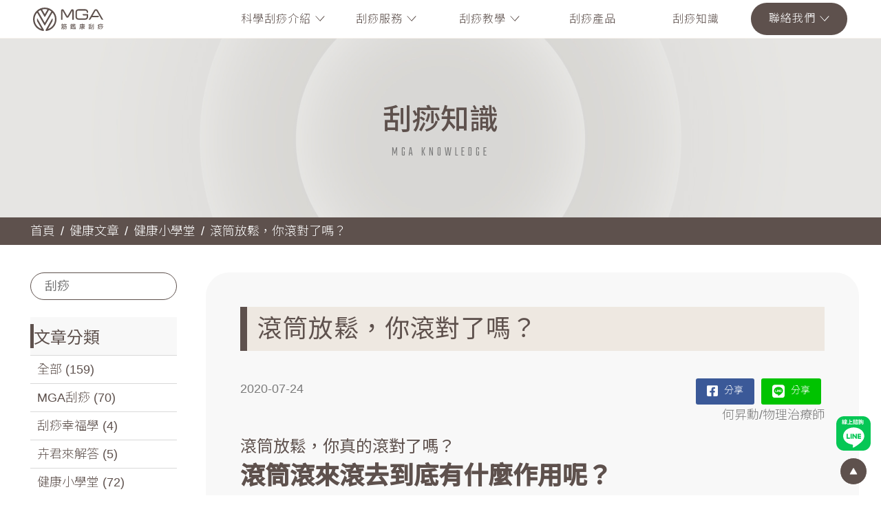

--- FILE ---
content_type: text/html; charset=UTF-8
request_url: https://mgataiwan.com/blog/9/blog_page/111
body_size: 8285
content:
<!DOCTYPE html>
<html lang="zh-TW">
<head>
    <!-- Global site tag (gtag.js) - Google Analytics -->
    <script async src="https://www.googletagmanager.com/gtag/js?id=UA-150076350-1"></script>
    <script>
        window.dataLayer = window.dataLayer || [];

        function gtag() {
            dataLayer.push(arguments);
        }
        gtag('js', new Date());

        gtag('config', 'UA-150076350-1');
    </script>
    <meta charset="utf-8" />
    <meta name="msvalidate.01" content="AD0D6BEE044D9846D140897010E64FDA" />
    <meta name="viewport" content="width=device-width, initial-scale=1, shrink-to-fit=no" />
    <meta name="google-site-verification" content="I6JDTjX2QHeFomV5gLBzKqMDJyf9IMOc0Rse6U5Qi4I" />
    <link rel="icon" href="https://mgataiwan.com/favicon.svg" />
    <meta property="og:url" content="https://mgataiwan.com/blog/9/blog_page/111" />
    <meta property="og:type" content="website" />
    <!-- <meta property="og:image" content="https://mgataiwan.com/img/og_banner.jpg" /> -->
    
    <title>MGA筋鑑康刮痧|滾筒放鬆，你滾對了嗎？
</title>
    <link rel="preconnect" href="https://fonts.googleapis.com">
    <link rel="preconnect" href="https://fonts.gstatic.com" crossorigin>
    <link href="https://fonts.googleapis.com/css2?family=Noto+Sans+TC:wght@300;400;500&family=Teko:wght@300;400&display=swap" rel="stylesheet">
    <link href="https://mgataiwan.com/css/sass/bootstrap.min.css" rel="stylesheet">
    <link rel="stylesheet" href="https://mgataiwan.com/css/sass/new_style.min.css">
    <!-- <link href="https://cdnjs.cloudflare.com/ajax/libs/bootstrap/5.1.0/js/bootstrap.min.js" rel="stylesheet"> -->
    <link rel="stylesheet"
        href="https://mgataiwan.com/js/OwlCarousel2-2.3.4/dist/assets/owl.carousel.min.css">
    <link rel="stylesheet" href="https://mgataiwan.com/js/OwlCarousel2-2.3.4/dist/assets/owl.theme.default.min.css"/>

    <!-- <link rel="stylesheet" href="https://mgataiwan.com/css/style.css" /> -->
 
    
    <!-- <link rel="stylesheet" href="https://cdnjs.cloudflare.com/ajax/libs/font-awesome/6.4.2/css/fontawesome.min.css"
        integrity="sha512-siarrzI1u3pCqFG2LEzi87McrBmq6Tp7juVsdmGY1Dr8Saw+ZBAzDzrGwX3vgxX1NkioYNCFOVC0GpDPss10zQ=="
        crossorigin="anonymous" referrerpolicy="no-referrer" /> -->
    <link rel="stylesheet" href="https://mgataiwan.com/vendors/animate-css/animate.css" />
    <!-- <link rel="stylesheet" href="https://mgataiwan.com/vendors/jquery-ui/jquery-ui.css" /> -->
    <link rel="stylesheet" href="https://mgataiwan.com/js/lity-2.4.0/dist/lity.css" />
    <link rel="stylesheet" href="https://mgataiwan.com/js/lightbox2-dev/dist/css/lightbox.min.css">

    <!-- Facebook Pixel Code -->
    <meta property="og:image" content="https://mgataiwan.com/uploads/articles/17400989.png" />
<meta property="og:description" content="何昇勳/物理治療師 滾筒放鬆，你真的滾對了嗎？ 滾筒滾來滾去到底有什麼作用呢？ 滾筒放鬆是近期十分熱門的放鬆方式，幾乎所有現在的運動、健身房都會看到人們在使用滾">
<link rel="stylesheet" href="https://mgataiwan.com/css/sass/page.min.css">

<style>
    img, iframe{
        max-width:100%;
    }
    iframe{
        margin: 20px auto;
    }
    .main-content ul {
        list-style-type: disc;
        padding-left: 20px;
    }
        
    .main-content  ul ul{
        list-style-type: circle;
        padding-left: 40px;
    }
    
</style>
</head><body>
    
    <header>
    <div id="primary">
        <div id="menu-item"  class="bar">
            <a class="logo" href="https://mgataiwan.com">
                <img src="https://mgataiwan.com/images/logo.svg" alt="MGA筋鑑康刮痧" width="103" height="34">
            </a>
            <div class="icon-group d-xl-none">
                <button id="search-toggler" class="navbar-toggler" type="button" data-bs-toggle="collapse" data-bs-target="#searchForm"
                    aria-controls="searchForm" aria-expanded="false" aria-label="Toggle Search">
                    <div class="navbar-search"></div>
                </button>
                <a href="javascript: void(0)" class="navbar-menu collapsed" type="button" aria-controls="navbarSupportedContent" aria-expanded="false" aria-label="Toggle Primary">
                    <!-- <div class="icon-bar"></div>
                    <div class="icon-bar"></div>
                    <div class="icon-bar"></div> -->
                </a>
            </div>
        </div>

        <div id="searchForm">
            <div class="container">
                <form class="form-inline my-2 my-md-0" action="https://mgataiwan.com/search" method="get">
                    <div class="input-group">
                        <input class="form-search" id="keyword" name="keyword" type="text" placeholder="搜尋關鍵字" aria-label="Search">
                        <button class="btn btn-search" type="submit">
                            <div class="search-icon"></div>
                        </button>
                    </div>
                </form>
            </div>
        </div>
        <nav id="navbarNav">
            <ul class="navbar-nav">
                <li class="nav-item dropdown">
                    <a class="nav-link arrow" href="javascript:void(0);" id="introductionDropdown" role="button" data-bs-toggle="dropdown"
                        aria-expanded="false">
                        科學刮痧介紹
                    </a>
                    <ul class="dropdown-menu" aria-labelledby="introductionDropdown">
                        <li><a class="dropdown-item" href="https://mgataiwan.com/about">品牌故事</a></li>
                        <li><a class="dropdown-item" href="https://mgataiwan.com/mga-guasha/4">科學實證</a></li>
                        <li><a class="dropdown-item" href="https://mgataiwan.com/activities">最新活動</a></li>
                        <li><a class="dropdown-item sub-menu-border"
                                href="https://mgataiwan.com/testimonial_news">推薦與報導</a></li>
                    </ul>
                </li>
                <li class="nav-item dropdown">
                    <a class="nav-link arrow" href="javascript:void(0);" id="servicesDropdown" role="button" data-bs-toggle="dropdown"
                        aria-expanded="false">
                        刮痧服務
                    </a>
                    <ul class="dropdown-menu" aria-labelledby="servicesDropdown">
                        <li><a class="dropdown-item" href="https://mgataiwan.com/services/2">刮痧項目</a>
                        </li>
                        <li><a class="dropdown-item sub-menu-border" target="_blank" href="https://page.line.me/mgatw">我要預約</a></li>

                    </ul>
                </li>
                <li class="nav-item dropdown">
                    <a class="nav-link arrow" href="javascript:void(0);" id="tutorialsDropdown" role="button" data-bs-toggle="dropdown"
                        aria-expanded="false">
                        刮痧教學
                    </a>
                    <ul class="dropdown-menu" aria-labelledby="tutorialsDropdown">
                        <li><a class="dropdown-item" href="https://mgataiwan.com/course/6">線上課程</a>
                        </li>
                        <li><a class="dropdown-item" href="https://mgataiwan.com/course/2">實體課程</a>
                        </li>
                        <li><a class="dropdown-item sub-menu-border"
                                href="https://mgataiwan.com/speech">企業講座</a>
                        </li>
                    </ul>
                </li>
                <li class="nav-item">
                    <a class="nav-link" href="https://mgataiwan.com/products/1">刮痧產品</a>
                </li>
                <li class="nav-item">
                    <a class="nav-link" href="https://mgataiwan.com/blog">刮痧知識</a>
                </li>
                <li class="nav-item dropdown">
                    <a class="btn-contact" href="javascript:void(0);" id="contactDropdown" role="button" data-bs-toggle="dropdown"
                        aria-expanded="false">聯絡我們</a>
                    <ul class="dropdown-menu last-dropdown" aria-labelledby="contactDropdown">
                        <li><a class="dropdown-item" href="https://help.mgataiwan.com/hc/zh-tw" target="_blank">常見問題</a>
                        </li>
                        <li><a class="dropdown-item" href="https://mgataiwan.com/contact">預約刮痧</a></li>
                        <li><a class="dropdown-item sub-menu-border" href="https://mgataiwan.com/contact_form">聯絡表單</a></li>
                    </ul>
                </li>
            </ul>
            </ul>
        </nav>
    </div>
</header>    
    <div class="page_banner course_banner">
    <div class="h1">刮痧知識</div>
    <p class="page-subtitle">MGA KNOWLEDGE</p>
</div>
<div class="breadcrumb-bg">
    <div class=" container-fluid">
        <nav aria-label="breadcrumb">
            <ol class="breadcrumb text-white">
                <li class="breadcrumb-item"><a href="https://mgataiwan.com" class="text-white">首頁</a>
                </li>
                <li class="breadcrumb-item"><a class="text-white"
                        href="https://mgataiwan.com/blog/9">健康文章</a></li>
                <li class="breadcrumb-item"><a class="text-white"
                        href="https://mgataiwan.com/blog/1">健康小學堂</a>
                </li>
                <li class="breadcrumb-item active text-white" aria-current="page">滾筒放鬆，你滾對了嗎？</li>

            </ol>
        </nav>
    </div>
</div>
    <section class="section_gap page">
        <div class="container-fluid">
            <div class="row">
                <div class="col-12 col-lg-2 position-relative mobile-width">
                    <div class="search-box">
    <form class="form-inline my-2 my-md-0">
        <div class="input-group">
            <input class="form-search" id="keyword2" name="keyword" type="text" placeholder="刮痧" aria-label="Search" />
            <button class="btn btn-search" type="submit">
                <div class="search-icon"></div>
            </button>
        </div>
    </form>
</div>
<div class="mobile-category">
    <label for="btn-category">文章分類</label>
    <button class="btn btn-secondary btn-lg arrow btn-category d-sm-none" type="button"
        data-bs-toggle="collapse" data-bs-target="#sideList" aria-haspopup="true" aria-expanded="false">
        全部&nbsp;(159)
    </button>
</div>
<ul id="sideList" class="sidebar-list show">
    <li class="sidebar-title">
        <h3>文章分類</h3>
    </li>
    <li>
        <a class="" href="https://mgataiwan.com/blog">全部&nbsp;(159)</a>
    </li>
            <li>
            <a class=""
                href="https://mgataiwan.com/blog/1">MGA刮痧&nbsp;(70)</a>
        </li>
            <li>
            <a class=""
                href="https://mgataiwan.com/blog/7">刮痧幸福學&nbsp;(4)</a>
        </li>
            <li>
            <a class=""
                href="https://mgataiwan.com/blog/8">卉君來解答&nbsp;(5)</a>
        </li>
            <li>
            <a class=""
                href="https://mgataiwan.com/blog/9">健康小學堂&nbsp;(72)</a>
        </li>
            <li>
            <a class=""
                href="https://mgataiwan.com/blog/10">刮痧會客室&nbsp;(8)</a>
        </li>
    
</ul>
<div class="tag-group">
    <div class="sidebar-title">
        <h3>關鍵字</h3>
    </div>
    <div class="tags">
                <a href="https://mgataiwan.com/search?keyword=刮痧" class="badge">#刮痧</a>
                <a href="https://mgataiwan.com/search?keyword=心肺" class="badge">#心肺</a>
                <a href="https://mgataiwan.com/search?keyword=生理期" class="badge">#生理期</a>
                <a href="https://mgataiwan.com/search?keyword=孕婦" class="badge">#孕婦</a>
                <a href="https://mgataiwan.com/search?keyword=備孕" class="badge">#備孕</a>
                <a href="https://mgataiwan.com/search?keyword=刮痧盤" class="badge">#刮痧盤</a>
                <a href="https://mgataiwan.com/search?keyword=日常保健" class="badge">#日常保健</a>
                <a href="https://mgataiwan.com/search?keyword=無痛" class="badge">#無痛</a>
                <a href="https://mgataiwan.com/search?keyword=傳承" class="badge">#傳承</a>
                <a href="https://mgataiwan.com/search?keyword=刮筋" class="badge">#刮筋</a>
                <a href="https://mgataiwan.com/search?keyword=中暑" class="badge">#中暑</a>
                <a href="https://mgataiwan.com/search?keyword=刮痧老師" class="badge">#刮痧老師</a>
                <a href="https://mgataiwan.com/search?keyword=實體課程" class="badge">#實體課程</a>
                <a href="https://mgataiwan.com/search?keyword=放鬆" class="badge">#放鬆</a>
                <a href="https://mgataiwan.com/search?keyword=肩頸痠痛" class="badge">#肩頸痠痛</a>
                <a href="https://mgataiwan.com/search?keyword=科學刮痧" class="badge">#科學刮痧</a>
                <a href="https://mgataiwan.com/search?keyword=運勢" class="badge">#運勢</a>
                <a href="https://mgataiwan.com/search?keyword=職業婦女" class="badge">#職業婦女</a>
                <a href="https://mgataiwan.com/search?keyword=眼壓" class="badge">#眼壓</a>
                <a href="https://mgataiwan.com/search?keyword=減壓" class="badge">#減壓</a>
                <a href="https://mgataiwan.com/search?keyword=開運" class="badge">#開運</a>
                <a href="https://mgataiwan.com/search?keyword=舒筋筆" class="badge">#舒筋筆</a>
                <a href="https://mgataiwan.com/search?keyword=冷氣" class="badge">#冷氣</a>
                <a href="https://mgataiwan.com/search?keyword=頭暈" class="badge">#頭暈</a>
                <a href="https://mgataiwan.com/search?keyword=夏天" class="badge">#夏天</a>
                <a href="https://mgataiwan.com/search?keyword=開運舒筋筆" class="badge">#開運舒筋筆</a>
                <a href="https://mgataiwan.com/search?keyword=胸悶" class="badge">#胸悶</a>
            </div>
</div>
                </div>
                <div class="col-12 main-content page-bg">
                    <div class="row">
                        <div class="col-12">
                            <div class="page-title" style="margin-bottom:40px;"><h1 class="h2">滾筒放鬆，你滾對了嗎？
</h1></div>
                            <div class="d-flex justify-content-between align-items-start">
                                <p class="mb-2">2020-07-24
</p>
                                <div class='social-share-btns-container text-right'>
    <div class='social-share-btns'>
        <a class="share-btn share-btn-facebook"
            onclick="javascript:window.open('https://www.facebook.com/sharer/sharer.php?u=https%3A%2F%2Fmgataiwan.com%2Fblog%2F9%2Fblog_page%2F111&title=MGA刮痧-&description=', 'Facebook', 'width=600,height=300,left='+(screen.availWidth/2-300)+',top='+(screen.availHeight/2-150)+''); return false;"
            href="https://www.facebook.com/sharer/sharer.php?u=https%3A%2F%2Fmgataiwan.com%2Fblog%2F9%2Fblog_page%2F111&title=MGA刮痧-&description="
            style="background:#3b5998" target="_blank" draggable="true">
            <svg xmlns="http://www.w3.org/2000/svg" height="1em" viewBox="0 0 448 512">
                <style>
                    svg {
                        fill: #ffffff
                    }
                </style>
                <path
                    d="M400 32H48A48 48 0 0 0 0 80v352a48 48 0 0 0 48 48h137.25V327.69h-63V256h63v-54.64c0-62.15 37-96.48 93.67-96.48 27.14 0 55.52 4.84 55.52 4.84v61h-31.27c-30.81 0-40.42 19.12-40.42 38.73V256h68.78l-11 71.69h-57.78V480H400a48 48 0 0 0 48-48V80a48 48 0 0 0-48-48z" />
            </svg> 分享
        </a>
        <a class="share-btn share-btn-line"
            href="https://social-plugins.line.me/lineit/share?url=https%3A%2F%2Fmgataiwan.com%2Fblog%2F9%2Fblog_page%2F111"
            target="_blank" draggable="true">
            <img src="https://mgataiwan.com/img/line-icon-white.svg"
                style="width:18px;margin-right: 5px;vertical-align: top;" alt=""> 分享
        </a>
    </div>
</div>
                            </div>
                            
                            
                        </div>
                        
<div class="col-lg-12 col-md-12">

    <!-- <img src="https://mgataiwan.com/uploads/articles/17400989.png" class="img-fluid" alt=""> -->

    <p style="text-align: right;">何昇勳/物理治療師</p>
<h3>滾筒放鬆，你真的滾對了嗎？</h3>
<h2><strong>滾筒滾來滾去到底有什麼作用呢？</strong></h2>
<p>滾筒放鬆是近期十分熱門的放鬆方式，幾乎所有現在的運動、健身房都會看到人們在使用滾筒來進行放鬆。然而，看著大家用滾筒壓來壓去、滾來滾去到底他有什麼用呢？今天就讓我們來看看一些回顧型研究怎麼說吧(註一二)！</p>
<ul>
<li><span class="accent">關節活動度</span>：我們可以發現滾筒的效果在不影響肌肉表現下，滾動可對於髖關節、膝關節及踝關節的關節角度上有立即性的效果。但以長時間來說，滾筒對於關節活動度則尚未有定論。<br><br></li>
</ul>
<ul>
<li><span class="accent">降低疼痛及改善訓練後痠痛狀況</span>：滾筒對於降低疼痛及改善訓練後痠痛情形是有顯著效果的，那麼要滾多久呢？研究顯示，每次滾動按壓的時間建議是至少90秒。<br><br></li>
</ul>
<ul>
<li><span class="accent">運動/肌肉表現</span>：從研究來看，目前的結論是有所衝突的。部分研究顯示在滾筒放鬆後是可以增進運動表現達三天之久，但也有研究顯示是沒有此一效應的。因此目前尚未有所定論。</li>
<li>&nbsp;</li>
</ul>
<p>綜合上述，我們可以看到滾筒對於疼痛、訓練後痠痛短期關節活動度是可以有所改善的，而對於運動/肌肉表現則尚無定論。那麼這樣的效果是從何而來的呢？</p>
<p>滾筒所產生的效果主要是來自於改變了筋膜組織的黏彈性，增加肌肉間的溫度及血液循環促進乳酸移除及降低水腫狀態，並將疤痕組織破壞，重新塑形筋膜組織回到有彈性的狀態。</p>
<h3>但滾筒要怎麼滾才能發揮它最大的效益呢？</h3>
<p>有一篇研究比較了伸展，滾筒及滾筒合併伸展運動對於關節角度的效果(註三)。研究發現，在進行六天的介入後，三者皆可以使關節角度有所增加。而其中有最顯著效果的是滾筒合併伸展運動一起。</p>
<p>說了這麼多，我們要怎麼使用滾筒呢？</p>
<ul>
<li style="font-weight: bold;"><strong>每次至少要滾動按壓90秒</strong></li>
<li style="font-weight: bold;"><strong>滾動的時候結合伸展運動可以發揮最大的效益</strong></li>
</ul>
<p>&nbsp;</p>
<p>參考文獻<br>註一: Cheatham SW, Kolber MJ, Cain M, Lee M. THE EFFECTS OF SELF-MYOFASCIAL RELEASE USING A FOAM ROLL OR ROLLER MASSAGER ON JOINT RANGE OF MOTION, MUSCLE RECOVERY, AND PERFORMANCE: A SYSTEMATIC REVIEW. Int J Sports Phys Ther. 2015;10(6):827-838.</p>
<p>註二: Hughes GA, Ramer LM. DURATION OF MYOFASCIAL ROLLING FOR OPTIMAL RECOVERY, RANGE OF MOTION, AND PERFORMANCE: A SYSTEMATIC REVIEW OF THE LITERATURE. Int J Sports Phys Ther. 2019;14(6):845-859.</p>
<p>註三: Mohr AR, Long BC, Goad CL. Effect of foam rolling and static stretching on passive hip-flexion range of motion. J Sport Rehabil. 2014;23(4):296-299. doi:10.1123/jsr.2013-0025</p>
<hr>
<h2>閱讀更多</h2>
<p><a href="../../../../../blog/2/blog_page/81">滾筒放鬆結合股四頭肌伸展看這篇！</a></p>
<p><a href="../../../../../blog/5/blog_page/56">全身緊繃、腰痠背痛好困擾！？自救方法看這篇</a></p>
<p><a href="../../../../../blog/1/blog_page/92">光頭神舉黃培閎-肌理性刮痧心得分享</a></p>
<p>&nbsp;</p>
    <div class="tags mt-4">
            </div>
</div>
<div class="page-nav mx-auto mt-4">
        <button class="btn-secondary page-up">
        <a href="https://mgataiwan.com/blog/9/blog_page/110">上一篇</a>
    </button>
            <button class="btn-secondary page-down">
       <a href="https://mgataiwan.com/blog/9/blog_page/112">下一篇</a>
    </button>
    </div>

                    </div>

                </div>
            </div>

        </div>
    </section>
    
    <footer>
        <div id="LineButton">
            <a href="https://page.line.me/mgatw" target="_blank" class="line-img" aria-label="線上諮詢"><span class="visually-hidden">線上諮詢</span></a>
            <a href="" id="topBtn" class="up-arrow"><span class="visually-hidden">Go Top</span></a>
        </div>
        <div class="contact">
            <div class="container contact-bg">
                <div class="contact-list">
                    <div class="contact-item">
                        <div class="contact-desc">
                            <h2>線上真人諮詢</h2>
                            <p class="content">
                                國內外的朋友，若有任何刮痧相關問題都歡迎點選按鈕，由客服為您服務。<br>國內刮痧服務全採預約制，請點「台灣諮詢」線上預約；海外的朋友若有刮痧課程或器具相關問題，請點「海外諮詢」。
                            </p>
                        </div>
                        <div class="links">
                            <a href="https://mgacenter.com/NY5pI/web" target="_blank" class="btn-secondary">台灣刮痧預約</a>
                            <a href="https://m.me/MyofascialGuashaAnalysis/" target="_blank" class="btn-primary">海外刮痧諮詢</a>
                        </div>
                    </div>
                    <div class="contact-item">
                        <div class="contact-desc">
                            <h2>我想自己刮</h2>
                            <p class="content">「科學刮痧」自己學動手刮！MGA提供實體/線上刮痧課程，以及百年經驗傳承的刮痧器具，讓你刮痧不刮傷。</p>
                        </div>
                        <div class="links">
                            <a href="https://mgataiwan.shoplineapp.com/pages/gua-sha-course" target="_blank" class="btn-secondary"><i class="ico monitor"></i>刮痧線上課程</a>
                            <a href="https://shop.mgataiwan.com/?m=Category&c=Index&a=index&cate_id=5597&course_c_type=" target="_blank" class="btn-secondary"><i class="ico teach"></i>刮痧實體課程</a>
                            <a href="https://mgacenter.com/rnZBF" target="_blank" class="btn-primary"><i class="ico cart"></i>前往刮痧商城</a>
                        </div>
                    </div>
                </div>
            </div>
        </div>
        <div class="footer-bottom">
            <div class="container-fluid">
                <div class="info">
                    <a href="https://mgataiwan.com/contact" class="btn-booking arrow-links">門市資訊</a>
                    <p class="info-title">客服時間</p>
                    <p class="time">平日 ㊀ - ㊄ 09:00-18:00 </p>
                    <div class="service">
                        <p class="info-title">客服專線</p>
                        <p class="time"><a href="tel:+886-2-77522508" class="text-white">02-77522508</a></p>
                    </div>
                    <div class="service">
                        <p class="info-title">客服信箱</p>
                        <p class="time"><a href="/cdn-cgi/l/email-protection#0d7e687f7b646e684d606a6c796c647a6c63236e6260" class="text-white"><span class="__cf_email__" data-cfemail="82f1e7f0f4ebe1e7c2efe5e3f6e3ebf5e3ecace1edef">[email&#160;protected]</span></a></p>
                    </div>
                </div>
                <div class="social">
                    <div class="social-group">
                        <div class="social-links">
                            <a href="https://page.line.me/mgatw" class="social-link" target="_blank" aria-label="Line社群連結">
                                <i class="ico-line"></i>
                            </a>
                            <a href="https://www.facebook.com/MyofascialGuashaAnalysis" class="social-link" target="_blank" aria-label="Facebook社群連結">
                                <i class="ico-facebook"></i>
                            </a>
                            <a href="https://www.instagram.com/mgataiwan/?igshid=g3exm7qg6sc9" class="social-link" target="_blank" aria-label="IG社群連結">
                                <i class="ico-ig"></i>
                            </a>
                            <a href="https://www.youtube.com/channel/UC8JfLThB1OeNVONN8xCPDng" class="social-link" target="_blank" aria-label="Youtube頻道連結">
                                <i class="ico-youtube"></i>
                            </a>
                        </div>
                        <div class="quick-links">
                            <a href="https://mgataiwan.com/activities">最新活動</a>
                            <a href="https://mgataiwan.com/services/2">刮痧服務</a>
                            <a href="https://mgataiwan.com/services/8">刮痧教學</a>
                            <a href="https://mgataiwan.com/services/7">刮痧器具</a>
                            <a href="https://help.mgataiwan.com/hc/zh-tw" target="_blank">常見問題</a>
                        </div>
                    </div>
                    <img class="footer-logo" src="https://mgataiwan.com/images/footer-logo.svg"
                        alt="MGA筋鑑康刮痧-頁尾logo">
                    <a href="https://www.macroviz.com/" target="_blank" style="position:absolute; top: -99999px;">網頁設計:MacroViz 廣瞻互動媒體設計有限公司</a>
                </div>
            </div>
        </div>
    </footer>
   
          <!-- <script src="https://code.jquery.com/jquery-3.7.1.min.js" integrity="sha256-/JqT3SQfawRcv/BIHPThkBvs0OEvtFFmqPF/lYI/Cxo=" crossorigin="anonymous"></script> -->
<script data-cfasync="false" src="/cdn-cgi/scripts/5c5dd728/cloudflare-static/email-decode.min.js"></script><script src="https://mgataiwan.com/js/jquery-3.7.1.min.js"></script>
    <script src="https://cdn.jsdelivr.net/npm/@popperjs/core@2.10.1/dist/umd/popper.min.js" integrity="sha384-W8fXfP3gkOKtndU4JGtKDvXbO53Wy8SZCQHczT5FMiiqmQfUpWbYdTil/SxwZgAN" crossorigin="anonymous"></script>
    <!-- <script src="https://mgataiwan.com/js/custom/base-component.js"></script>
    <script src="https://mgataiwan.com/js/custom/collapse.js"></script>
    <script src="https://mgataiwan.com/js/custom/dropdown.js"></script> -->
    <!-- <script
      src="https://cdn.jsdelivr.net/npm/bootstrap@5.3.1/dist/js/bootstrap.bundle.min.js"
      integrity="sha384-HwwvtgBNo3bZJJLYd8oVXjrBZt8cqVSpeBNS5n7C8IVInixGAoxmnlMuBnhbgrkm"
      crossorigin="anonymous"
    ></script> -->
    <script src="https://mgataiwan.com/js/lazysizes.min.js"></script>
    <script src="https://mgataiwan.com/js/OwlCarousel2-2.3.4/dist/owl.carousel.min.js"></script>
    <script type="text/javascript" src="https://mgataiwan.com/js/lity-2.4.0/dist/lity.js"></script>
    <!-- <script src="https://mgataiwan.com/js/lightbox2-dev/dist/js/lightbox.min.js"></script> -->
    <script src="https://mgataiwan.com/js/custom/nav.js"></script>
    <script src="https://mgataiwan.com/js/custom/img_resize.js"></script>
<script>
$('#keyword2').on('focus',function(){
        $(this).attr('placeholder','');
})
$('#keyword2').on('blur',function(){
    $(this).attr('placeholder','搜尋關鍵字');
})
if($(window).width() < 1200 ){
    $("iframe").each(function () {
        iframe_resize($(this))

    });

}
    
    // });
</script>
  
<script defer src="https://static.cloudflareinsights.com/beacon.min.js/vcd15cbe7772f49c399c6a5babf22c1241717689176015" integrity="sha512-ZpsOmlRQV6y907TI0dKBHq9Md29nnaEIPlkf84rnaERnq6zvWvPUqr2ft8M1aS28oN72PdrCzSjY4U6VaAw1EQ==" data-cf-beacon='{"version":"2024.11.0","token":"83650b751367477b8d1fa8bce8fa3f66","r":1,"server_timing":{"name":{"cfCacheStatus":true,"cfEdge":true,"cfExtPri":true,"cfL4":true,"cfOrigin":true,"cfSpeedBrain":true},"location_startswith":null}}' crossorigin="anonymous"></script>
</body>

</html></body>
</html>
   

--- FILE ---
content_type: text/css
request_url: https://mgataiwan.com/css/sass/new_style.min.css
body_size: 5766
content:
body,p,span{font-family:Arial,"Noto Sans TC",sans-serif}.page-subtitle,.social-link,.subtitle,body{font-size:18px}body{line-height:1.5;font-weight:300}@media (max-width:320px){body{font-size:16px}}@media (min-width:321px) and (max-width:500px){body{font-size:16px}}ol,ul{color:#7b7b7b}#loading-container{display:flex;justify-content:center;align-items:center;position:fixed;top:0;left:0;width:100%;height:100%;background:#F8F3EE;z-index:9999}.loading_ani{width:8rem;height:10rem}a{color:#5E514D}.main-content a{color:#508DAF}.main-content a:hover{text-decoration:underline}.btn-booking,.navbar-nav>li>a,.social-link,a{text-decoration:none}.accent{font-weight:200;color:#FF451C;font-size:1rem;line-height:30px}@media (min-width:1024px) and (max-width:1199px){.accent{font-size:1.125rem}}@media (min-width:1200px){.accent{font-size:1.125rem}}.play-icon{position:absolute;width:100%;height:100%;left:0;top:0;z-index:4;background:url(../../public/icons/play_icon.png) center center no-repeat}.famous-pic{position:relative}.bold_gray{font-weight:500;color:#7B7B7B;font-size:1rem;line-height:30px}.h1,.h2,h1,h2,h3,h4{color:#5E514D}@media (min-width:1200px){.bold_gray{font-size:1.125rem}}.container-fluid{max-width:90%;width:90%;padding-right:calc(var($bs-gutter-x) * .5);padding-left:calc(var($bs-gutter-x) * .5)}@media (max-width:320px){.container-fluid{max-width:95%;width:95%}}@media (min-width:321px) and (max-width:500px){.container-fluid{max-width:95%;width:95%}}@media (min-width:501px) and (max-width:1199px){.container-fluid{max-width:95%;width:95%}.dropdown-item{text-indent:30px}}@media (min-width:1024px) and (max-width:1199px){.bold_gray{font-size:1.125rem}.container-fluid{max-width:95%;width:95%}}@media (min-width:1500px){.container-fluid{max-width:1920px}}@media (min-width:1200px) and (max-width:1366px){.container-fluid{max-width:95%;width:95%}}h1,h2,h3,h4{font-weight:400}.h1,h1{font-weight:500}h1{font-size:2.625rem;line-height:3.125rem}@media (max-width:320px){h1{font-size:2.25rem;line-height:2.5rem}}@media (min-width:321px) and (max-width:500px){h1{font-size:2.25rem;line-height:2.5rem}}.h1{font-size:2.625rem;line-height:3.125rem}.h2,h3{font-weight:400}@media (min-width:321px) and (max-width:500px){.h1{font-size:2.25rem;line-height:2.5rem}}.h2{font-size:2.25rem;line-height:2.5rem}@media (max-width:320px){.h1{font-size:2.25rem;line-height:2.5rem}.h2{font-size:24px;line-height:30px}}@media (min-width:321px) and (max-width:500px){.h2{font-size:24px;line-height:30px}}h3,p,span{line-height:1.875rem}h2{font-size:2.25rem;line-height:2.5rem}@media (max-width:320px){h2{font-size:24px;line-height:30px}}@media (min-width:321px) and (max-width:500px){h2{font-size:24px;line-height:30px}}h3{font-size:1.5rem}@media (max-width:320px){h3{font-size:1.125rem;line-height:1.5rem;font-weight:500}}@media (min-width:321px) and (max-width:500px){h3{font-size:1.125rem;line-height:1.5rem;font-weight:500}}h4{font-size:1.125rem;line-height:1.375rem;font-weight:400}.arrow-links,.dropdown-item,.page-subtitle,.subtitle,h6,p,span{font-weight:300}@media (max-width:320px){h4{font-size:1rem;line-height:1.375rem}}@media (min-width:321px) and (max-width:500px){h4{font-size:1rem;line-height:1.375rem}}.btn-more,p,span{font-size:1.125rem}p,span{color:#7b7b7b}@media (max-width:320px){p,span{font-size:1rem;line-height:1.875rem}}@media (min-width:321px) and (max-width:500px){p,span{font-size:1rem;line-height:1.875rem}}h6{font-size:.9375rem;line-height:1.25rem}ul{list-style-type:none;margin:0;padding:0}.btn-cart,.btn-primary{height:50px;margin:3px 0 4px 10px;transition:all .4s;display:flex}.btn-primary{width:191px;padding:9px 19px;border-radius:30px;text-decoration:none!important;justify-content:center;color:#fff!important;align-items:center;outline:transparent solid 2px;background-color:#5E514D}.btn-cart,.btn-teach{justify-content:center;outline:transparent solid 2px;background-color:#5E514D;box-sizing:border-box}@media (min-width:1024px) and (max-width:1199px){.btn-primary:hover{background-color:transparent;border:1px solid #5E514D;color:#5E514D!important}.btn-primary:hover .cart{background-image:url(../../public/icons/cart.svg)}}@media (min-width:1200px){.btn-primary:hover{background-color:transparent;border:1px solid #5E514D;color:#5E514D!important}.btn-primary:hover .cart{background-image:url(../../public/icons/cart.svg)}}@media (min-width:1500px){.btn-primary:hover{background-color:transparent;border:1px solid #5E514D;color:#5E514D!important}.btn-primary:hover .cart{background-image:url(../../public/icons/cart.svg)}}.btn-primary:active,.btn-primary:focus{background:0 0;outline:#e3ded9 solid 2px;border:1px solid #5E514D;color:#5E514D!important;box-shadow:none}.btn-primary:active .cart,.btn-primary:focus .cart{background-image:url(../../public/icons/cart.svg)}.btn-cart{width:191px;padding:9px 19px;border-radius:30px;text-decoration:none!important;color:#fff!important;align-items:center}.btn-cart::before{content:"";display:inline-block;width:30px;height:26px;background-size:contain;margin-right:7px;transition:background .3s ease-in-out;background-repeat:no-repeat;background-position:center;background-image:url(../../../../public/icons/cart_white.svg)}.btn-cart:hover::before{background-image:url(../../../../public/icons/cart.svg)}.btn-cart:active,.btn-cart:focus{background:0 0!important;outline:#e3ded9 solid 2px;border:1px solid #5E514D;color:#5E514D!important;box-shadow:none}@media (min-width:1024px) and (max-width:1199px){.btn-cart:hover{background-color:transparent;border:1px solid #5E514D;color:#5E514D!important}}@media (min-width:1200px){.btn-cart:hover{background-color:transparent;border:1px solid #5E514D;color:#5E514D!important}}@media (min-width:1500px){.btn-cart:hover{background-color:transparent;border:1px solid #5E514D;color:#5E514D!important}}.btn-teach{height:50px;width:191px;margin:3px 0 4px 10px;padding:9px 19px;border-radius:30px;text-decoration:none!important;display:flex;color:#fff!important;align-items:center;transition:all .4s}.btn-teach::before{content:"";display:inline-block;width:30px;height:26px;background-size:contain;margin-right:7px;transition:background .3s ease-in-out;background-repeat:no-repeat;background-position:center;background-image:url(../../../../public/icons/teach_white.svg)}.btn-teach:hover::before{background-image:url(../../../../public/icons/teach.svg)}.btn-teach:active,.btn-teach:focus{background:0 0!important;outline:#e3ded9 solid 2px;border:1px solid #5E514D;color:#5E514D!important;box-shadow:none}@media (min-width:1024px) and (max-width:1199px){.btn-teach:hover{background-color:transparent;border:1px solid #5E514D;color:#5E514D!important}}@media (min-width:1200px){.btn-teach:hover{background-color:transparent;border:1px solid #5E514D;color:#5E514D!important}}@media (min-width:1500px){.btn-teach:hover{background-color:transparent;border:1px solid #5E514D;color:#5E514D!important}}.btn-secondary{height:50px;width:191px;margin:3px 0 4px 10px;background:0 0;color:#5E514D!important;display:flex;justify-content:center;align-items:center;padding:15px 25px;border-radius:30px;border:1px solid #5E514D;outline:transparent solid 2px;transition:all .4s}.btn-secondary a{color:#5E514D}@media (min-width:1024px) and (max-width:1199px){.btn-secondary:hover{background:#5E514D;color:#fff!important}.btn-secondary:hover .monitor{background-image:url(../../public/icons/monitor_white.svg)}.btn-secondary:hover .teach{background-image:url(../../public/icons/teach_white.svg)}.btn-secondary:hover.arrow::after{background:url(../../public/icons/arrow_white.svg) no-repeat}}@media (min-width:1200px){.btn-secondary:hover{background:#5E514D;color:#fff!important}.btn-secondary:hover .monitor{background-image:url(../../public/icons/monitor_white.svg)}.btn-secondary:hover .teach{background-image:url(../../public/icons/teach_white.svg)}.btn-secondary:hover.arrow::after{background:url(../../public/icons/arrow_white.svg) no-repeat}.btn-secondary:active{outline:#E3DED9 solid 2px}}@media (min-width:1500px){.btn-secondary:hover{background:#5E514D;color:#fff!important}.btn-secondary:hover .monitor{background-image:url(../../public/icons/monitor_white.svg)}.btn-secondary:hover .teach{background-image:url(../../public/icons/teach_white.svg)}.btn-secondary:hover.arrow::after{background:url(../../public/icons/arrow_white.svg) no-repeat}}.btn-secondary:active,.btn-secondary:focus{background:#5E514D;border:1px solid #e3ded9;box-shadow:none;color:#fff!important;opacity:1}.btn-secondary:active .monitor,.btn-secondary:focus .monitor{background-image:url(../../public/icons/monitor_white.svg)}.btn-secondary:active .teach,.btn-secondary:focus .teach{background-image:url(../../public/icons/teach_white.svg)}.btn-secondary:active.arrow::after,.btn-secondary:focus.arrow::after{background:url(../../public/icons/arrow_primary.svg) no-repeat}.btn-contact{width:140px!important;height:47px!important;transform:translateY(-5px);display:flex;flex-grow:0;padding:9px 19px;border-radius:30px;background-color:#5E514D;justify-content:center;letter-spacing:1px;align-items:center;color:#fff!important}.btn-contact::after{display:block;width:1rem;height:1rem;content:"";background:url(../../public/icons/arrow_white.svg) no-repeat;margin-left:.3125rem}.btn-contact:active,.btn-contact:focus,.btn-contact:hover{color:#dbc8b6;box-shadow:none}.btn-contact:active::after,.btn-contact:focus::after,.btn-contact:hover::after{background:url(../../public/icons/arrow_hover.svg) no-repeat}.disabled{background-color:#dcdcdc}.btn-booking{width:210px;display:block;border:1px solid #DBC8B6;color:#DBC8B6;font-size:20px;letter-spacing:1px;padding-top:10px;padding-bottom:10px;text-align:center;border-radius:5px;margin-bottom:20px;transition:background-color .3s ease-in-out}.btn-more,.nav-link,.nav-link:active,.nav-link:hover,.navbar-nav>li a:hover,.navbar-nav>li>a{color:#5E514D}.navbar-collapse{transition:opacity .4s}.arrow.show::after{background:url(../../public/icons/arrow_primary.svg) no-repeat;transform:rotate(180deg);margin-top:0}.nav-link:focus{color:#5E514D}.owl-carousel .owl-stage{padding:40px 0 50px 0rem}header{position:fixed;top:0;left:0;width:100%;height:56px;z-index:3}@media (min-width:1200px){.owl-carousel .owl-stage{padding:50px 0 60px}header{position:fixed;width:100%;background:#fff;border-bottom:1px solid #f8f3ee}}header.active{height:100vh;-webkit-backdrop-filter:blur(10px);backdrop-filter:blur(10px);background-color:rgba(94,81,77,.8);z-index:98}#primary{display:flex;position:relative;flex-direction:column;height:56px;z-index:99;width:100%;justify-content:space-between;align-items:center;background:0 0}@media (min-width:1200px){#primary{background-color:#fff;padding-top:0rem;padding-bottom:0rem;border-bottom-left-radius:0;border-bottom-right-radius:0;border-bottom:1px solid #f8f3ee;flex-direction:row;margin:auto}}#navbarNav,#primary.active{border-bottom-left-radius:25px;border-bottom-right-radius:25px}#primary .logo{width:103px;height:34px;display:block;margin-left:3%}#primary.active{padding-bottom:.625rem}.bar{width:100%;height:55px}@media (min-width:1200px){.bar{width:120px;box-shadow:none;display:flex;align-items:center}}#menu-item,#navbarNav{width:100%;background:#fff;position:relative}#menu-item{display:flex;flex-wrap:wrap;justify-content:space-between;align-items:center;padding:5px 0}#navbarNav{box-shadow:0 4px 10px rgba(163,163,163,.15) inset}@media (max-width:320px){#navbarNav{display:none}}@media (min-width:321px) and (max-width:500px){#navbarNav{display:none}}@media (min-width:1024px) and (max-width:1199px){#navbarNav{display:block}}@media (min-width:1200px){#menu-item{display:flex;align-items:center;width:120px}#navbarNav{display:flex;align-items:center;box-shadow:none;border-bottom-left-radius:0;border-bottom-right-radius:0;width:900px;height:100%}}@media (min-width:1500px){#navbarNav{display:flex;align-items:center;box-shadow:none;width:900px;height:100%}}.navbar-nav{width:100%;flex-direction:column}@media (min-width:1200px){.navbar-nav{list-style-type:none;display:flex;flex-direction:row;justify-content:flex-end;align-items:center;margin:0}}.navbar-nav li{width:100%;margin:auto;border-bottom:1px solid #f8f3ee;position:relative}.navbar-nav li:last-child{border-bottom:none}.navbar-nav>li{width:100%;margin:auto;position:relative}@media (min-width:1200px){.navbar-nav>li{width:100%;letter-spacing:1px;border-bottom:none}}.navbar-nav>li>a{display:flex;justify-content:space-between;width:90%;margin:auto;align-items:center;font-size:1rem}@media (min-width:1200px){.navbar-nav>li>a{width:100%;font-size:1rem;padding:0;height:56px;justify-content:center}}@media (min-width:1500px){.navbar-nav>li>a{width:100%;font-size:1rem;padding:0;height:56px;justify-content:center}}.navbar-nav>li a:active,.navbar-nav>li a:focus{color:#5E514D}.last-dropdown li{border-bottom:none;align-items:center}.btn-group,.nav-link,.navbar-toggler{justify-content:center;display:flex}.nav-item:last-child{margin-bottom:.625rem}@media (min-width:1200px){.nav-item:last-child{margin-bottom:0rem}}li.active::after{transform:rotate(180deg)}.nav-link{align-items:center}.arrow::after{display:block;width:1rem;height:1rem;content:"";background:url(../../public/icons/arrow_primary.svg) no-repeat;transition:transform .3s ease-in-out;position:relative;line-height:3.125rem;margin-top:.9375rem;margin-left:.3125rem;transform:translateY(-50%) rotate(0)}.arrow::after:hover{background:url(../../public/icons/arrow_hover.svg) no-repeat}.dropdown-item:hover,.dropdown-menu li:active{background-color:#f8f3ee}.dropdown-item{font-size:1rem;color:#000;text-align:center;border-bottom:1px solid #f8f3ee}@media (max-width:320px){.nav-link{padding:.7rem 1rem}.dropdown-item{text-indent:30px;font-size:.875rem!important}}@media (min-width:321px) and (max-width:500px){.nav-link{padding:.7rem 1rem}.dropdown-item{text-indent:30px;font-size:.875rem!important}}.sub-menu-border{border-radius:0 0 10px 10px}.dropdown-menu li{margin:0}.dropdown-menu li a{padding:.5rem 0!important}.dropdown-menu{margin-top:1px!important;padding:0;border:1px solid #f8f3ee;transform:translate(-10px,0)!important;border-radius:0 0 10px 10px;transition:display .4s}@media (max-width:320px){.dropdown-menu{position:relative!important;width:100%;background-color:#f8f3ee;border-radius:0;transform:translate(0,0)!important}}@media (min-width:321px) and (max-width:500px){.dropdown-menu{position:relative!important;width:100%;background-color:#f8f3ee;border-radius:0;transform:translate(0,0)!important}}@media (min-width:501px) and (max-width:1199px){.dropdown-menu{position:relative!important;width:100%;background-color:#f8f3ee;border-radius:0;transform:translate(0,0)!important}}#searchForm.collapse.show{display:block;transition:display .4s;background-color:#fff;box-shadow:0 4px 10px rgba(163,163,163,.15) inset}@media (max-width:320px){#searchForm.collapse.show{border-bottom-left-radius:25px;border-bottom-right-radius:25px}#LineButton .up-arrow{opacity:.6}}@media (min-width:321px) and (max-width:500px){#searchForm.collapse.show{border-bottom-left-radius:25px;border-bottom-right-radius:25px}#LineButton .up-arrow{opacity:.6}}@media (min-width:501px) and (max-width:1199px){#searchForm.collapse.show{border-bottom-left-radius:40px;border-bottom-right-radius:40px}}.navbar-menu,.navbar-toggler{width:40px;height:40px;padding:0;border:none;cursor:pointer}.navbar-menu{display:block;background:url(../../public/icons/menu_icon_cross.svg) center no-repeat;transition:background .3s ease}.navbar-menu.collapsed{background:url(../../public/icons/menu_icon.svg)}.navbar-toggler{align-items:center;border-radius:50%;background-color:#eaeaea;background-repeat:no-repeat;background-position:center}.navbar-toggler:focus{box-shadow:0 0 3px #DBC8B6}.navbar-search{width:100%;height:100%;background:url(../../public/icons/search.svg) no-repeat;background-size:100% 100%}.navbar-close{width:100%;height:100%;background:url(../../public/icons/close.svg) no-repeat}.icon-group{display:flex;width:100px!important;justify-content:space-around;align-items:center;margin-right:3%}#searchForm{display:none;position:absolute;top:3.2rem;left:0;z-index:1000;width:100%;background-image:linear-gradient(to bottom,#dcdcdc -90%,#fff 30%);border-radius:0 0 25px 25px;padding:10px}@media (min-width:501px) and (max-width:1199px){#searchForm{top:3.3rem;padding:20px}}#searchForm .form-group{margin-bottom:0}#searchForm .form-search{width:100%;height:40px;border-radius:50px;border:1px solid #5E514D;padding:.3125rem .625rem;text-indent:10px}#searchForm .form-search:focus{outline:0;border:1px solid #5E514D;box-shadow:0 0 0 2px #E3DED9}#searchForm .form-search.disabled{width:100%;height:40px;border-radius:50px;background:#dcdcdc;border:none}#searchForm .btn-search{position:absolute;z-index:100;right:5px;top:0;padding:0;background:0 0;border:none}#searchForm .search-icon{width:2.5rem;height:2.5rem;border:none;background:url(../../public/icons/search.svg) no-repeat;background-size:100% 100%;vertical-align:middle;position:relative}#searchForm .search-icon.disabled{background:url(../../public/icons/search_white.svg) no-repeat}.btn-more{padding:15px 25px;height:50px;border-radius:30px;background-color:transparent;border:1px solid #5E514D;display:flex;justify-content:center;align-items:center;line-height:20px}#Banner{width:100vw;max-width:1920px;border-radius:0;padding-bottom:0;padding-top:55px;overflow:hidden;position:relative}#Banner .owl-dots .owl-dot span{border:none;background-color:#e6e6e6}#Banner .owl-dots{position:relative;margin-top:-40px}#Banner .owl-stage{padding:0!important}@media (min-width:501px) and (max-width:1199px){#Banner .owl-dots{top:-30px}#Banner{border-radius:0 0 100px 100px}}@media (min-width:1200px){.btn-more:hover a{color:#fff}#Banner{width:100%;padding-top:55px;background-color:#DCD7D6;margin:auto;display:flex;justify-content:center;align-items:flex-end;overflow:hidden;position:relative;border-radius:0 0 200px 200px}#Banner .owl-dots{position:absolute;margin-bottom:1.875rem}}#Banner .owl-theme .owl-dots .owl-dot span{background:#e6e6e6}#Banner .owl-dot.active span,#Banner .owl-dot:hover span{background:#fff}#Banner .item{position:relative;height:100%}@media (min-width:501px) and (max-width:1199px){#Banner .item{height:360px}}#Banner .item .img-fluid{margin:auto}.top999{position:absolute;top:-9999px}#LineButton{position:fixed;z-index:999;bottom:15px;right:15px;display:flex;flex-direction:column;align-items:center;justify-content:space-between}#LineButton .line-img,#LineButton .up-arrow{display:block;background-repeat:no-repeat;background-position:center}#LineButton .line-img{width:50px;height:50px;background-image:url(../../public/images/line_logo.svg);margin-bottom:10px}#LineButton .up-arrow{width:40px;height:40px;border:1px solid #fff;border-radius:50%;background-color:#5E514D;background-image:url(../../public/icons/up_arrow.svg);transition:opacity .3s ease-in-out}section{padding-top:40px;padding-bottom:55px}@media (min-width:1200px){#LineButton .up-arrow:hover{opacity:.5}section{padding-top:94px;padding-bottom:90px}}.subtitle{text-align:center;letter-spacing:.3125rem;font-family:Teko,sans-serif;text-indent:7px}.page-subtitle{text-align:center;letter-spacing:.3125rem;font-family:Teko,sans-serif}.title-group{margin-bottom:50px}.service{display:flex;flex-direction:row;justify-content:flex-start;align-items:flex-start}@media (max-width:320px){.title-group{margin-bottom:20px}.service{flex-direction:column}}@media (min-width:321px) and (max-width:500px){.title-group{margin-bottom:20px}.service{flex-direction:column}}.service-item{text-align:center;padding:15px;height:15rem}.image-block{width:100%;background-size:100% auto;background-position:center;border-radius:15px 55px 15px 15px;margin:0 auto 6px;transition:all .4s}@media (min-width:501px) and (max-width:1199px){.service-item{height:15rem}.image-block{border-radius:16px 77px 16px 16px}}@media (min-width:1200px){.service-item{height:25rem}.image-block{margin:0 auto 38px;border-radius:20px 100px 20px 20px}.image-block:hover{background-size:120% auto;box-shadow:10px 10px 20px rgba(219,200,182,.5)}}@media (min-width:1500px){.btn-more:hover a{color:#fff}#LineButton .up-arrow:hover{opacity:.5}.service-item{height:auto}.image-block:hover{background-size:120% auto;box-shadow:10px 10px 20px rgba(219,200,182,.5)}}.h3.service-title{font-family:"Noto Sans TC",sans-serif;font-size:1.125rem;line-height:1.5rem;font-weight:500}#Videos{background-color:#f6f5f4}#Videos .h3.subtitle{text-indent:0;font-family:Teko,sans-serif}#Videos .title-group{margin-bottom:0}.video-list{display:flex;flex-direction:column;justify-content:space-around;margin-top:20px;margin-bottom:2.5rem}@media (min-width:1024px) and (max-width:1199px){.btn-more:hover a{color:#fff}#LineButton .up-arrow:hover{opacity:.5}.image-block:hover{background-size:120% auto;box-shadow:10px 10px 20px rgba(219,200,182,.5)}.video-list{flex-direction:row}}@media (min-width:1200px){.h3.service-title{font-size:1.5rem;line-height:1.875rem;font-weight:500}.video-list{flex-direction:row;width:100%}}.video-item{height:16rem;position:relative;overflow:hidden;border-radius:25px;width:95%;margin-right:40px}@media (max-width:320px){.video-item{width:300px;height:170px;border-radius:15px;margin:10px auto}}@media (min-width:321px) and (max-width:500px){.video-item{width:300px;height:170px;border-radius:15px;margin:10px auto}}@media (min-width:501px) and (max-width:1199px){.video-item{width:430px;margin-right:20px}.slide-box .owl-dots{position:absolute;right:50%}}.video-item iframe{width:100%;height:100%;border:0}#Recommend{background-color:#f6f5f4;padding-top:0!important;padding-bottom:0!important}.slide-box{display:inline-flex}.slide-box .owl-dots{position:absolute;bottom:80px;right:50%;transform:translateX(50%)}.recommend-bg{padding-top:130px;width:100%;border-top-left-radius:50%;border-top-right-radius:50%;background-color:#fff}@media (max-width:320px){.recommend-bg{padding-top:75px;border-top-left-radius:200px;border-top-right-radius:200px}}@media (min-width:321px) and (max-width:500px){.recommend-bg{padding-top:75px;border-top-left-radius:200px;border-top-right-radius:200px}}@media (min-width:501px) and (max-width:1199px){.recommend-bg{padding-top:75px;background:url(../../images/recommend-circle.svg) center top no-repeat,center top #fff;border-radius:0}}@media (min-width:1024px) and (max-width:1199px){.recommend-bg{background:url(../../images/recommend-circle.svg) center top no-repeat,center top #fff;border-radius:0}}@media (min-width:1200px){.slide-box .owl-dots{position:absolute;top:330px;right:23%}.recommend-bg{background:url(../../images/recommend-circle.svg) center top no-repeat,center top #fff;border-radius:0}}@media (min-width:1500px){.recommend-bg{background:url(../../images/recommend-circle.svg) center top no-repeat,center top #f6f5f4;border-radius:0}}.ico-facebook,.ico-ig,.ico-line,.ico-youtube,.social-link{background-position:center center;background-repeat:no-repeat}.recomment-content{padding-bottom:78px}.recommend-list{width:95%;height:auto;margin:auto;position:relative;overflow:hidden}@media (min-width:1024px) and (max-width:1199px){.recommend-list{width:820px}}@media (min-width:1200px){.recommend-list{width:820px;height:450px}}.recommend-slide{display:flex;flex-wrap:nowrap;position:absolute}.recommend-item{justify-content:space-between;position:relative;margin-left:0;width:100%;display:block}@media (min-width:501px) and (max-width:1199px){.recommend-item{width:90%;height:37.5rem;margin:auto}}@media (min-width:1200px){.recommend-item{width:820px;display:inline-flex;justify-content:space-between;position:relative}}.recommend-img{width:17.5rem!important;height:9.875rem;border-radius:50px 25px 25px;background-repeat:no-repeat;background-size:100% auto;background-position:center center;margin:auto;position:relative;z-index:2}@media (min-width:501px) and (max-width:1199px){.recommend-img{width:28.875rem!important;height:16.25rem;border-radius:100px 50px 50px;margin-top:50px}}@media (min-width:1200px){.recommend-img{width:28.875rem!important;height:16.25rem;border-radius:100px 50px 50px;margin-left:10px;margin-top:50px}}.recommend-desc{position:relative;margin:-50px auto auto;right:0;width:20rem;height:20rem;background:#f8f3ee;border-radius:75px 150px 75px 75px;padding:92px 34px 0 66px}@media (min-width:501px) and (max-width:1199px){.recommend-desc{width:21rem;height:21rem;margin-top:-20px;z-index:0;padding:72px 44px 0 54px}}@media (min-width:1200px){.recommend-desc{width:22.5rem;height:22.5rem;position:absolute;right:10px;margin-top:0;z-index:0}}.owl-theme .owl-dots .owl-dot span{width:14px;height:14px;background-color:#F8F8F8;border:1px solid #5e514d;border-radius:50%;margin:0 5px;transition:background-color .3s ease-in-out;cursor:pointer}.owl-theme .owl-dots .owl-dot.active span{background-color:#5e514d}.feedback-bg{background-color:#fff}@media (min-width:1500px){.feedback-bg{max-width:1920px;margin:auto;background-color:#fff;border-top-left-radius:9.375rem;border-top-right-radius:9.375rem}}.feedback-content{width:900px;margin:78px auto auto;border-top:1px solid #e1d0c2;padding:78px 86px 30px;background:url(../../public/images/bg_mga.svg) 16% 62% no-repeat,16% 62% #fff;display:flex}@media (max-width:320px){.feedback-content{flex-direction:column;width:100%;height:880px;display:block;border:none;margin:0 auto;padding:0 2% 30px;background-position:95% 38%}}@media (min-width:321px) and (max-width:500px){.feedback-content{flex-direction:column;width:100%;height:850px;display:block;border:none;margin:0 auto;padding:0 2% 30px;background-position:95% 30%}}@media (min-width:501px) and (max-width:1199px){.feedback-content{width:100%;height:auto;display:block;border:none;margin:0 auto;padding:0 2% 30px;background-position:80% 25%}}.feedback-content .title-group{width:210px}@media (max-width:320px){.feedback-content .title-group{width:100%}}@media (min-width:321px) and (max-width:500px){.feedback-content .title-group{width:100%}}@media (min-width:501px) and (max-width:1199px){.feedback-content .title-group{width:100%}}.feedback-slide{height:550px;display:flex;flex-wrap:wrap}.feedback-list{width:87%;margin:auto;height:720px;position:relative}.feedback-list .owl-theme .owl-dots{position:relative;top:-70px}@media (max-width:320px){.feedback-list .owl-theme .owl-dots{top:-50px}.feedback-list{height:720px}}@media (min-width:321px) and (max-width:500px){.feedback-list .owl-theme .owl-dots{top:-70px}.feedback-list{height:650px}}@media (min-width:501px) and (max-width:1199px){.feedback-list{width:80%;margin:auto;height:670px}}@media (min-width:1200px){.feedback-list{width:516px;height:670px}}.feedback-group{display:flex;flex-direction:column;justify-content:flex-start;width:516px}@media (max-width:320px){.feedback-group{width:100%}}@media (min-width:321px) and (max-width:500px){.feedback-group{width:100%}}@media (min-width:501px) and (max-width:1199px){.feedback-group{width:450px}}@media (min-width:1024px) and (max-width:1199px){.feedback-group{width:80%}}.feedback-item{display:flex;align-items:flex-start;flex-wrap:wrap;margin-bottom:30px}@media (max-width:320px){.feedback-item{margin-bottom:10px}}@media (min-width:321px) and (max-width:500px){.feedback-item{margin-bottom:10px}.feedback-item .feedback-title .feedback-date{margin-bottom:0}}.feedback-item .feedback-img{width:80px!important;height:80px;border-radius:50%;background:center center #C4BCB7;background-size:100% auto}.feedback-item .feedback-title{display:flex;flex-direction:column;margin-left:20px;justify-content:center}@media (min-width:1200px){.feedback-item .feedback-img{width:110px!important;height:110px}.feedback-item .feedback-title{flex-direction:row;margin-left:0;justify-content:space-between;width:100%}}.feedback-item .feedback-title .feedback-date{font-size:14px;color:#999}@media (max-width:320px){.feedback-item .feedback-title .feedback-date{margin-bottom:0}}.feedback-item .feedback-desc{display:flex;flex-wrap:wrap;width:100%;margin:0 10px}@media (min-width:501px) and (max-width:1199px){.feedback-item .feedback-desc{margin:0 20px 0 30px;height:auto}}@media (min-width:1200px){.feedback-item .feedback-desc{flex:2;height:auto;margin:0 30px}}.feedback-item .feedback-desc .content{margin-top:10px}.feedback-dots{display:flex;justify-content:center;position:absolute;margin:20px auto;bottom:0;left:50%;transform:translateX(-50%);z-index:2}footer{background-color:#f6f5f4}.contact{background-image:linear-gradient(90deg,#f8f3ee 49%,#fff 70%)}@media (max-width:320px){.contact{background-image:none;background-color:#fff}}@media (min-width:321px) and (max-width:500px){.contact{background-image:none;background-color:#fff}}@media (min-width:501px) and (max-width:1199px){.contact{background-image:linear-gradient(90deg,#f8f3ee 49%,#fff 70%);background-color:#fff}}.contact-bg{background:url(../../public/images/mga-q.png) center bottom no-repeat #f8f3ee;border-top-right-radius:150px;padding-top:40px;padding-bottom:200px}@media (min-width:501px) and (max-width:1199px){.contact-bg{padding:0 0 200px}}@media (min-width:1200px){.contact-bg{background:url(../../public/images/footer-contact-bg.png) right bottom no-repeat,right bottom #fff;background-size:auto 100%;padding:40px 0 0}}.contact-list{width:1000px;margin:auto}@media (max-width:320px){.contact-list{width:100%}}@media (min-width:321px) and (max-width:500px){.contact-list{width:100%}}@media (min-width:501px) and (max-width:1199px){.contact-list{width:100%}}.contact-item{width:80%;display:flex;flex-direction:column;margin:0 auto;padding:0 0 30px;justify-content:space-around}@media (min-width:1200px){.contact-item{width:70%;flex-direction:row;padding:30px 0;margin-left:30px;justify-content:space-between}}.contact-item+.contact-item{border-top:1px solid #877570}@media (max-width:320px){.contact-item+.contact-item{padding-top:30px}}@media (min-width:321px) and (max-width:500px){.contact-item+.contact-item{padding-top:30px}}.contact-item .contact-desc{width:100%;text-align:center}.contact-item .contact-desc .content{display:none}@media (min-width:1200px){.contact-item .contact-desc{padding:20px 0 0;text-align:left;width:70%}.contact-item .contact-desc .content{display:block}}.contact-item .contact-desc h2{margin-bottom:20px}.contact-item .links{display:flex;flex-direction:column;align-items:flex-end;justify-content:flex-start}@media (min-width:501px) and (max-width:1199px){.contact-item .contact-desc h2{margin-top:40px;margin-bottom:0}.contact-item .links{margin-top:20px;align-items:flex-start}}.contact-item .links a{width:100%;margin-bottom:10px}.info,.quick-links,.social-links{margin-bottom:30px}.contact-item .links a:last-child{color:#fff}@media (min-width:1024px) and (max-width:1199px){.contact-item .links a:hover{color:#fff}.contact-item .links a:last-child:hover{color:#fff}}@media (min-width:1200px){.contact-item .links{margin-top:30px;align-items:flex-end}.contact-item .links a:hover{color:#fff}.contact-item .links a:last-child:hover{color:#fff}}@media (min-width:1500px){.contact-item .links a:hover{color:#fff}.contact-item .links a:last-child:hover{color:#fff}}.ico{display:inline-block;width:30px;height:26px;background-size:contain;margin-right:10px;transition:background .3s ease-in-out;background-repeat:no-repeat;background-position:center}.monitor{background-image:url(../../public/icons/monitor.svg)}.teach{background-image:url(../../public/icons/teach.svg)}.cart{background-image:url(../../public/icons/cart_white.svg)}.footer-bottom{padding:50px 25px;background-color:#5E514D}.footer-bottom .container-fluid{display:flex;justify-content:space-between}@media (max-width:320px){.footer-bottom{padding:40px 20px}.footer-bottom .container-fluid{flex-direction:column;justify-content:center;align-items:center}}@media (min-width:321px) and (max-width:500px){.footer-bottom{padding:40px 20px}.footer-bottom .container-fluid{flex-direction:column;justify-content:center;align-items:center}}.social{display:flex;flex-direction:column;justify-content:space-between;align-items:flex-end}@media (max-width:320px){.social{align-items:center}}@media (min-width:321px) and (max-width:500px){.social{align-items:center}}.social-links{display:flex;width:223px;justify-content:space-between}.social-group{display:flex;flex-direction:column;align-items:flex-end}@media (max-width:320px){.social-group{align-items:center}}@media (min-width:321px) and (max-width:500px){.social-group{align-items:center}}.social-link{width:40px;height:40px;background-color:#fff;border-radius:50%;display:flex;justify-content:center;align-items:center;color:#5E514D;transition:background-color .3s ease-in-out}@media (min-width:1024px) and (max-width:1199px){.social-link:hover{background-color:#DBC8B6}}@media (min-width:1200px){.social-link:hover{background-color:#DBC8B6}}@media (min-width:1500px){.social-link:hover{background-color:#DBC8B6}}.social-link:active{background-color:#DCDCDC}.ico-facebook,.ico-ig,.ico-line,.ico-youtube{display:block;width:100%;height:100%}.ico-line{background-image:url(../../public/icons/ico-line.svg);background-size:100% 100%}.ico-facebook{background-image:url(../../public/icons/ico-facebook.svg);background-size:50% auto;background-position:center bottom}.ico-ig,.ico-youtube{background-size:60% auto}.ico-ig{background-image:url(../../public/icons/ico-ig.svg)}.ico-youtube{background-image:url(../../public/icons/ico-youtube.svg)}.info-title{color:#DBC8B6;margin-right:10px}.arrow-links:active,.quick-links a,.time{color:#fff}.time{letter-spacing:1px}.arrow-links{font-size:1.125rem;display:flex;justify-content:center;align-items:center}.arrow-links::after{display:block;width:1rem;height:1rem;content:"";background:url(../../public/icons/arrow_right_secondary.svg) no-repeat;margin-left:.3125rem}@media (min-width:1024px) and (max-width:1199px){.arrow-links:hover{color:#fff}.arrow-links:hover::after{background:url(../../public/icons/arrow_right_white.svg) no-repeat;margin-left:.4375rem}}@media (min-width:1200px){.arrow-links:hover{color:#fff}.arrow-links:hover::after{background:url(../../public/icons/arrow_right_white.svg) no-repeat;margin-left:.4375rem}}@media (min-width:1500px){.arrow-links:hover{color:#fff}.arrow-links:hover::after{background:url(../../public/icons/arrow_right_white.svg) no-repeat;margin-left:.4375rem}.quick-links a:hover{color:#DBC8B6}}.arrow-links:active::after{background:url(../../public/icons/arrow_right_white.svg) no-repeat;margin-left:.4375rem}.quick-links{display:flex;justify-content:center;gap:25px}@media (max-width:320px){.quick-links{gap:5px;width:110%}}@media (min-width:321px) and (max-width:500px){.quick-links{gap:5px;width:110%}}.quick-links a{font-size:15px}@media (min-width:501px) and (max-width:1199px){.quick-links a{font-size:16px}}@media (min-width:1024px) and (max-width:1199px){.quick-links a:hover{color:#DBC8B6}}@media (min-width:1200px){.quick-links a{font-size:18px}.quick-links a:hover{color:#DBC8B6}}.footer-logo{justify-self:flex-end;width:12.0625rem;height:4.0625rem}

--- FILE ---
content_type: text/css
request_url: https://mgataiwan.com/css/sass/page.min.css
body_size: 4076
content:
@charset "UTF-8";img{max-width:100%;height:auto}.main-content{width:78%}.main-content .btn{margin:3px auto 4px}@media (max-width:320px){label{font-size:.9375rem}.main-content{width:98%;margin:auto}}@media (min-width:321px) and (max-width:500px){label{font-size:.9375rem}.main-content{width:98%;margin:auto}}@media (min-width:501px) and (max-width:1199px){.main-content{width:100%;margin:40px auto 0}}.page_banner{margin-top:56px;padding-top:30px;height:260px;background-repeat:no-repeat;background-size:cover;background-position:center center;background-image:url(../../public/images/page-banner.jpg);display:flex;flex-direction:column;justify-content:center;align-items:center}@media (min-width:321px) and (max-width:500px){.page_banner{background-image:url(../../public/images/page-banner-phone.jpg)}}.breadcrumb-bg{background:#5E514D;height:40px;display:flex;align-items:center}.breadcrumb{background:0 0;margin:0}.breadcrumb-item+.breadcrumb-item::before{color:#fff}.sidebar-menu{width:14%}@media (max-width:320px){.breadcrumb-bg{padding:10px 0;height:auto}.sidebar-menu{width:90%}}@media (min-width:321px) and (max-width:500px){.breadcrumb-bg{padding:10px 0;height:auto}.sidebar-menu{width:90%}}.sidebar-list{margin-top:0rem;overflow:auto;width:100%;border:none;margin-bottom:40px}@media (max-width:320px){.sidebar-list{display:none;position:absolute;width:95%;margin-top:-35px;padding:.625rem;border-radius:.625rem;border:1px solid #d9d9d9;z-index:13;background-color:#fff}}@media (min-width:321px) and (max-width:500px){.sidebar-list{display:none;position:absolute;width:95%;margin-top:-35px;padding:.625rem;border-radius:.625rem;border:1px solid #d9d9d9;z-index:13;background-color:#fff}}@media (min-width:501px) and (max-width:1199px){.sidebar-list{display:none;position:absolute;width:100%;margin:-35px auto 0;padding:.625rem;border-radius:.625rem;border:1px solid #d9d9d9;z-index:3;background-color:#fff}}.page-title,.store-title{border-left:10px solid #5E514D}.sidebar-list .dropdown-menu{background-color:#fff}.sidebar-list li{text-align:left;border-bottom:1px solid #D9D9D9;font-size:1.125rem}.sidebar-list li.side-item{font-size:.9375rem}.sidebar-list li.active{background-color:#eee8e1;border-bottom:1px solid #5E514D}.sidebar-list li>a{color:#5E514D;padding:0 .625rem;width:100%;height:2.5rem;display:flex;justify-content:space-between;align-items:center}.sidebar-list li>a.arrow.show{border-bottom:1px solid #DBC8B6}.sidebar-list li>a:active,.sidebar-list li>a:hover{background-color:#EEE8E1}@media (max-width:320px){.sidebar-list li>a{font-size:16px}.sidebar-list li>a:active{background-color:#fff}}@media (min-width:321px) and (max-width:500px){.sidebar-list li>a{font-size:16px}.sidebar-list li>a:active{background-color:#fff}}.section_gap{padding:30px 0}.section_gap.page{padding:40px 0}.social-share-btns-container{overflow:hidden;left:0;font-size:0;top:50%;margin:0;text-align:center;z-index:1}.social-share-btns{display:flex;overflow:hidden;justify-content:flex-end}.share-btn{margin:0 5px;padding:8px 16px;border-radius:3px;color:#fff!important;font-size:14px;line-height:18px;height:38px;vertical-align:middle;transition:background .2s ease-in-out}.page-down a:hover,.page-down.disabled,.page-up .disabled:hover,.page-up a:hover,.page-up.disabled{color:#fff}.share-btn i,.share-btn svg{margin-right:5px;display:inline-block;font-size:18px;vertical-align:middle}.share-btn-line{background:#00c300}.share-btn-line:hover{background:#00a000}.share-btn-twitter{background-color:#00aced}.share-btn-twitter:hover{background-color:#0087ba}.share-btn-facebook{background-color:#3b5998}.share-btn-facebook:hover{background-color:#2d4373}.share-btn-linkedin{background-color:#007bb6}.share-btn-linkedin:hover{background-color:#005983}.share-btn-reddit{background-color:#ed001c}.share-btn-reddit:hover{background-color:#ba0016}.share-btn-mail{background-color:#f1c40f}.share-btn-mail:hover{background-color:#dab10d}.page-bg{padding:3.125rem;border-radius:2.125rem;background-color:#F8F8F8;margin-left:30px}@media (max-width:320px){.page-bg{padding:1.25rem;border-radius:.9375rem;margin-left:auto}}@media (min-width:321px) and (max-width:500px){.page-bg{margin-left:auto;padding:1.25rem;border-radius:.9375rem}}@media (min-width:501px) and (max-width:1199px){.page-bg{margin-left:auto;padding:1.25rem;border-radius:.9375rem}}.page-title{letter-spacing:.05em;background-color:#eee8e1;padding:8px 8px 8px 15px;margin-bottom:18px;font-family:"Noto Sans TC",sans-serif;width:100%;display:flex;justify-content:flex-start}.btn-category,.page-nav,.speech{justify-content:space-between}.page-nav{display:flex;width:30%}@media (max-width:320px){.page-nav{width:90%}}@media (min-width:321px) and (max-width:500px){.page-nav{width:90%}}@media (min-width:501px) and (max-width:1199px){.page-nav{width:40%}}.page-up,.page-up a{width:120px;display:flex;height:40px}.page-up{padding:0 15px;justify-content:space-around;align-items:center;border:1px solid #5E514D;border-radius:30px}.page-up a{align-items:center;justify-content:center}.page-up:hover::before{background:url(../../public/icons/page_arrow_left_white.svg) center center no-repeat}.page-up::before{width:1.25rem;height:1.25rem;display:block;content:"";background:url(../../public/icons/page_arrow_left.svg) center center no-repeat}.page-down,.page-down a{width:120px;display:flex}.page-up .disabled:hover::before{background:url(../../public/icons/page_arrow_left_white.svg) center center no-repeat}.page-up.disabled{cursor:none;margin:3px 0;border:1px solid #dcdcdc;background-color:#dcdcdc;display:flex;align-items:center;justify-content:center}.page-up.disabled::before{margin-right:8px;margin-left:-8px;background:url(../../public/icons/page_arrow_left_white.svg) center center no-repeat}.page-down{height:40px;padding:0 15px;justify-content:space-around;align-items:center;border:1px solid #5E514D;border-radius:30px}.page-down a{height:40px;align-items:center;justify-content:center}.page-down:hover::after{background:url(../../public/icons/page_arrow_right_white.svg) center center no-repeat}.page-down::after{width:1.25rem;height:1.25rem;display:block;content:"";background:url(../../public/icons/page_arrow_right.svg) center center no-repeat}.page-down.disabled{cursor:none;margin:3px 0;border:1px solid #dcdcdc;background-color:#dcdcdc;display:flex;align-items:center;justify-content:center}.page-down.disabled::after{margin-right:-8px;margin-left:8px;background:url(../../public/icons/page_arrow_right_white.svg) center center no-repeat}.mobile-width{width:18%}@media (max-width:320px){.mobile-width{width:85%;margin:auto}}@media (min-width:321px) and (max-width:500px){.mobile-width{width:85%;margin:auto}}@media (min-width:501px) and (max-width:1199px){.mobile-width{width:100%}}@media (min-width:1200px) and (max-width:1366px){.mobile-width{width:19.5%}.album-title{font-size:1.25rem}}.mobile-category{width:100%;display:flex;align-items:center;justify-content:space-between;margin-bottom:40px}.mobile-category label{width:35%}@media (min-width:1200px){.mobile-category{display:none}}@media (min-width:1500px){.mobile-category{display:none}}.card{border-radius:25px;background-color:#F8F8F8;padding:20px;border:none;transition:all .4s}@media (max-width:320px){.card{padding:15px}}@media (min-width:321px) and (max-width:500px){.card{padding:15px}.store-card{padding:0}}.store-card{border:none;transition:all .4s;margin-bottom:30px}.store-address a{line-height:1.75rem;display:flex;align-items:center;color:#5E514D!important}.store-address a::after{content:"";width:1.75rem;height:1.75rem;display:inline-block;background:url(../../public/icons/map_pin.svg) center center no-repeat;margin-left:10px}.store-address .disabled{color:#F8F8F8}.card-body{padding:0}.card-body a{color:#5E514D}.card-title{height:65px;font-weight:400}@media (max-width:320px){.store-card{padding:0}.card-title{height:auto}}@media (min-width:321px) and (max-width:500px){.card-title{height:auto}}@media (min-width:501px) and (max-width:1199px){.card-title{height:90px}.card-text{height:auto}}.card-text{display:-webkit-box;-webkit-box-orient:vertical;-webkit-line-clamp:5;overflow:hidden}.activity-pic,.blog-pic{display:block;position:relative;margin-bottom:1.25rem}@media (max-width:320px){.card-text{height:auto}}@media (min-width:321px) and (max-width:500px){.card-text{height:auto}}.blog-pic{aspect-ratio:16/9;width:100%;border-radius:10px;overflow:hidden}@media (min-width:1024px) and (max-width:1199px){.blog-pic{display:block;border-radius:15px}}@media (min-width:1200px){.store-address a:hover{text-decoration:underline}.store-address a:hover::after{background:url(../../public/icons/map_pin_hover.svg) no-repeat}.blog-pic{display:block;border-radius:15px}}@media (min-width:1500px){.store-address a:hover{text-decoration:underline}.store-address a:hover::after{background:url(../../public/icons/map_pin_hover.svg) no-repeat}.blog-pic{display:block;width:100%;border-radius:15px}}.blog-pic:hover img{transform:scale(1.2)}.activity-pic{aspect-ratio:1/1;width:100%;border-radius:10px;overflow:hidden}.album-pic,.speech-pic{width:100%;aspect-ratio:16/9;overflow:hidden}@media (min-width:1024px) and (max-width:1199px){.activity-pic{display:block;border-radius:15px}}@media (min-width:1200px){.activity-pic{display:block;border-radius:15px}}@media (min-width:1500px){.activity-pic{display:block;width:100%;border-radius:15px}}.activity-pic:hover img{transform:scale(1.2)}.overlay{height:50%;width:100%;left:0;bottom:0;position:absolute;background-image:linear-gradient(-180deg,rgba(255,255,255,0) 0,#000 100%)}.album-pic,.speech-body,.speech-pic{position:relative}.activity-pic img,.blog-pic img,.speech-pic img{height:100%;width:100%;object-fit:cover;max-width:100%!important;transition:all .4s}.album-title{margin-top:1.25rem;text-align:center}.album-pic{border-radius:10px}.album-pic img{height:100%;width:100%;object-fit:cover}@media (min-width:501px) and (max-width:1199px){.album-pic{border-radius:15px}}@media (min-width:1200px){.album-pic{border-radius:15px}}@media (min-width:1500px){.album-pic{border-radius:15px}}.speech{display:flex;flex-direction:row}.speech-pic{margin-bottom:1.25rem;border-radius:15px}@media (min-width:1024px) and (max-width:1199px){.album-pic{height:14rem;border-radius:15px}.speech-pic{width:50%;border-radius:25px}}@media (min-width:1200px){.speech-pic{width:50%;border-radius:25px}}@media (min-width:1500px){.speech-pic{width:50%;border-radius:25px}}.badge,.blog-date{border-radius:30px}.speech-body{margin-bottom:1.25rem;width:100%}@media (min-width:501px) and (max-width:1199px){.speech-body{width:90%;margin-left:5%}}@media (min-width:1024px) and (max-width:1199px){.speech-body{width:46%}}@media (min-width:1200px){.speech-body{width:46%}}@media (min-width:1500px){.speech-body{width:46%}}.speech-title{position:absolute;width:100%;color:#fff;font-size:1.5rem;z-index:9;bottom:20px;text-align:center;letter-spacing:2px}.blog-date,.media-date{letter-spacing:.0625rem;font-family:"Noto Sans TC";position:absolute}.blog-date{font-size:.875rem;padding:5px 20px;background-color:rgba(217,217,217,.85);color:#5E514D;right:.9375rem;bottom:.9375rem}@media (max-width:320px){.speech{flex-direction:column}.blog-date{font-size:.75rem;padding:5px 10px;right:10px;bottom:10px}}@media (min-width:321px) and (max-width:500px){.speech{flex-direction:column}.blog-date{font-size:.75rem;padding:5px 10px;right:10px;bottom:10px}}.media-date{padding:15px 20px;background-color:#5E514D;opacity:1;color:#fff;right:0;bottom:.9375rem}.media-body{position:relative;background:0 0}@media (min-width:1200px){.media-body{position:absolute;top:0;left:0;border-radius:15px;background-color:#5E514D;opacity:.9;color:#fff;width:100%;padding:30px;height:100%}}.media-body .media-title{color:#5E514D}@media (min-width:1024px) and (max-width:1199px){.media-body .media-title{opacity:1;color:#fff}}@media (min-width:1200px){.media-body .media-title{opacity:1;color:#fff}}.media-body .media-desc p{color:#5E514D;font-size:.9375rem}@media (min-width:1024px) and (max-width:1199px){.media-body .media-desc p{color:#fff;opacity:1}}@media (min-width:1200px){.media-body .media-desc p{color:#fff;opacity:1}}@media (min-width:1500px){.media-body .media-desc p{color:#fff;opacity:1}}.blog-bg{margin-left:20px;margin-bottom:60px}@media (min-width:501px) and (max-width:1199px){.blog-bg{margin-left:auto;margin-bottom:20px}}.tag-group{display:block}@media (max-width:320px){.blog-bg{margin-left:auto;margin-bottom:20px}.tag-group{display:none}}@media (min-width:321px) and (max-width:500px){.blog-bg{margin-left:auto;margin-bottom:20px}.tag-group{display:none}}.tags{margin-top:15px;transition:all .3s}.tags a{color:#5E514D!important}.tags a:hover{color:#fff!important}.tags a:active{outline:#e3ded9 solid 2px}.sidebar-title{font-family:"Noto Sans TC",sans-serif;text-align:center;font-size:1.5em;color:#2b2b2b;padding:10px 0;background-color:#F8F8F8;display:flex;align-items:center}.sidebar-title h3{text-indent:15px;display:flex;justify-content:flex-start;align-items:center;margin-bottom:0}@media (max-width:320px){.sidebar-title h3{display:none}}@media (min-width:321px) and (max-width:500px){.sidebar-title h3{display:none}}.sidebar-title h3::before{content:"";width:.3125rem;height:35px;background-color:#5E514D}.badge{color:#5E514D;border:1px solid #5E514D;margin-bottom:10px;font-size:15px;line-height:20px;font-weight:300;padding:8px;display:inline-block}.badge:hover{color:#fff;background-color:#5E514D;border-color:transparent}.read-more{width:150px;color:#fff!important;font-size:18px;font-weight:400;margin:30px 0 0}.page-link{color:#5E514D}.page-link:hover{color:#5E514D;background-color:#EAEAEA}.pagination{margin:30px 0 0;display:flex;flex-wrap:wrap}.pagination li,.pagination li a{justify-content:center;font-size:1rem}.pagination li{width:40px;height:35px;margin-bottom:10px;border:1px solid #eaeaea;color:#5E514D;display:flex;align-items:center}.pagination li.active>span{color:#dcdcdc}.pagination li a{width:2.5rem;height:35px;display:block;display:flex;align-items:center;color:#5E514D}#page-nav,.btn-category,.flow-title,.num,.step,.step-flow{display:flex}.pagination li:first-child{border-top-left-radius:5px;border-bottom-left-radius:5px}.pagination li:last-child{border-top-right-radius:5px;border-bottom-right-radius:5px}#page-nav{width:100%;justify-content:center;padding:50px 0 85px}.form-group{margin-bottom:0}.form-search{width:100%;height:40px;border-radius:50px!important;border:1px solid #5E514D;padding:.3125rem .625rem;text-indent:10px}.form-search:focus{outline:0;border:none;border:1px solid #5E514D;box-shadow:0 0 0 2px #E3DED9}.form-search.disabled{width:100%;height:40px;border-radius:50px;background:#dcdcdc;border:none}.btn-search{position:absolute!important;z-index:100;right:5px;top:0;padding:0;background:0 0;border:none}.down-flow,.search-icon,.step-flow{position:relative}.search-box{margin-bottom:25px}.search-icon{width:2.5rem;height:2.5rem;background:url(https://mgataiwan.in/icons/search.svg) no-repeat;background-size:100% 100%;vertical-align:middle}.search-icon.disabled{background:url(https://mgataiwan.in/icons/search_white.svg) no-repeat}.mb-40{margin-bottom:40px}.btn-category{width:100%;font-size:1rem;height:2.5rem;border:1px solid #5E514D;margin-left:0}.btn-category:active,.btn-category:focus{background:#fff!important;color:#5E514D!important;border:1px solid #5E514D}.side-item{text-indent:20px}.side-item:last-child{border-bottom:none}.client-slide .owl-stage{padding:0}.client-slide .owl-dots{margin-bottom:40px;margin-top:-10px!important}.booking-flow{background-color:#F0ECE8;border-radius:30px;margin-bottom:30px}.up-flow{padding:25px}.flow-title{align-items:center;justify-content:center;margin-bottom:30px}.flow-title h3{margin-bottom:0;font-size:24px;font-weight:400}@media (max-width:320px){.booking-flow{border-radius:25px}.flow-title h3{font-size:18px}}@media (min-width:321px) and (max-width:500px){.booking-flow{border-radius:25px}.flow-title h3{font-size:18px}}.hight-light{padding:5px 10px;border-radius:5px;background-color:#5E514D;color:#F1E9E2;margin-right:10px;letter-spacing:2px;font-size:24px;font-weight:400}@media (max-width:320px){.hight-light{padding:5px;font-size:18px;text-align:center;width:60px}}@media (min-width:321px) and (max-width:500px){.hight-light{padding:5px;font-size:18px;text-align:center;width:60px}}.step-flow{flex-direction:row;padding:0 100px 0 60px;align-items:flex-start;justify-content:space-evenly}@media (max-width:320px){.step-flow{flex-direction:column;align-items:flex-start;justify-content:center;padding:0}}@media (min-width:321px) and (max-width:500px){.step-flow{flex-direction:column;align-items:flex-start;justify-content:center;padding:0}}@media (min-width:501px) and (max-width:1199px){.step-flow{flex-direction:column;align-items:flex-start;justify-content:center;padding:0}}.num{width:33px;height:33px;border-radius:50%;font-size:16px;color:#5E514D;background-color:#DBC8B6;justify-content:center;align-items:center;margin-bottom:10px}@media (max-width:320px){.num{margin-bottom:0;margin-right:20px}}@media (min-width:321px) and (max-width:500px){.num{margin-bottom:0;margin-right:20px}}@media (min-width:501px) and (max-width:1199px){.num{margin-bottom:0;margin-right:20px}}.step{align-items:center;margin-bottom:20px;flex-direction:column}@media (min-width:1024px) and (max-width:1199px){.step h4{width:180px;letter-spacing:1px;text-align:center}}@media (min-width:1200px){.step h4{width:180px;letter-spacing:1px;text-align:center}}@media (min-width:1500px){.step h4{width:180px;letter-spacing:1px;text-align:center}}.step h4 span{font-weight:400;width:100%;display:block;color:#5E514D}@media (max-width:320px){.step{flex-direction:row;margin-bottom:0}.step h4 span{display:inline}}@media (min-width:321px) and (max-width:500px){.step{flex-direction:row;margin-bottom:0}.step h4 span{display:inline}}@media (min-width:501px) and (max-width:1199px){.step{flex-direction:row;margin-bottom:0}.step h4 span{display:inline}}.flow-arrow{width:16px;height:16px;display:block;margin-top:40px;transform:rotate(0)}.down-flow{background-color:#DBCDBC;border-bottom-left-radius:30px;border-bottom-right-radius:30px;padding:25px 180px 0 60px;display:flex;width:100%;justify-content:space-evenly;align-items:center}.down-flow p{color:#5E514D;margin-right:20px}@media (max-width:320px){.flow-arrow{transform:rotate(90deg);margin-left:8px;margin-top:20px;margin-bottom:20px}.down-flow{width:100%;border-bottom-left-radius:25px;border-bottom-right-radius:25px;flex-direction:column;padding:25px 25px 0}.down-flow p{text-align:center}}@media (min-width:321px) and (max-width:500px){.flow-arrow{transform:rotate(90deg);margin-left:5px;margin-top:20px;margin-bottom:20px}.down-flow{width:100%;border-bottom-left-radius:25px;border-bottom-right-radius:25px;flex-direction:column;padding:25px 25px 0}.down-flow p{text-align:center}}@media (min-width:501px) and (max-width:1199px){.flow-arrow{transform:rotate(90deg);margin-left:5px;margin-top:20px;margin-bottom:20px}.down-flow{width:100%;border-bottom-left-radius:25px;border-bottom-right-radius:25px;flex-direction:column;padding:25px 25px 0}.down-flow p{text-align:center}}@media (max-width:320px){.down-flow .service{justify-content:center;align-items:center}}@media (min-width:321px) and (max-width:500px){.down-flow .service{justify-content:center;align-items:center}}.down-flow .contact-group{display:flex;justify-content:space-between;align-items:center}.down-flow .contact-group a{margin-bottom:25px;text-decoration:none}.doll-idea{width:11.25rem;height:180px;position:absolute;bottom:0;right:30px}@media (max-width:320px){.doll-idea{position:relative;width:130px;height:130px;right:0}.about_banner{background-image:url(../../public/uploads/phone_banners/m_about_banner.jpg)}}@media (min-width:321px) and (max-width:500px){.doll-idea{position:relative;width:130px;height:130px;right:0}.about_banner{background-image:url(../../public/uploads/phone_banners/m_about_banner.jpg)}}@media (min-width:501px) and (max-width:1199px){.down-flow .contact-group{justify-content:space-evenly}.doll-idea{right:2rem}}.store-pic{border-radius:20px 80px 20px 20px;overflow:hidden;margin-bottom:20px}.store-title{background-color:rgba(219,200,182,.4);padding:10px;color:#5E514D;display:flex;justify-content:space-between;align-items:center}.store-title::after{content:"純預約制";color:#5E514D;line-height:24px;font-size:16px}.store-text h6{color:#7B7B7B}.about_banner{background-image:url(../../public/uploads/phone_banners/m_about_banner.jpg)}@media (min-width:501px) and (max-width:1199px){.about_banner{background-image:url(../../public/uploads/banners/about_banner.jpg)}}@media (min-width:1024px) and (max-width:1199px){.about_banner{background-image:url(../../public/uploads/banners/about_banner.jpg)}}@media (min-width:1200px){.doll-idea{right:2rem}.about_banner{background-image:url(../../public/uploads/banners/about_banner.jpg)}}@media (min-width:1500px){.about_banner{background-image:url(../../public/uploads/banners/about_banner.jpg)}}.service_banner{background-image:url(../../public/uploads/phone_banners/m_service_banner.jpg)}@media (max-width:320px){.service_banner{background-image:url(../../public/uploads/phone_banners/m_service_banner.jpg)}}@media (min-width:321px) and (max-width:500px){.service_banner{background-image:url(../../public/uploads/phone_banners/m_service_banner.jpg)}}@media (min-width:501px) and (max-width:1199px){.service_banner{background-image:url(../../public/uploads/banners/service_banner.jpg)}}@media (min-width:1024px) and (max-width:1199px){.service_banner{background-image:url(../../public/uploads/banners/service_banner.jpg)}}@media (min-width:1200px){.service_banner{background-image:url(../../public/uploads/banners/service_banner.jpg)}}@media (min-width:1500px){.service_banner{background-image:url(../../public/uploads/banners/service_banner.jpg)}}.course_banner{background-image:url(../../public/uploads/phone_banners/m_course_banner.jpg)}@media (max-width:320px){.course_banner{background-image:url(../../public/uploads/phone_banners/m_course_banner.jpg)}}@media (min-width:321px) and (max-width:500px){.course_banner{background-image:url(../../public/uploads/phone_banners/m_course_banner.jpg)}}@media (min-width:501px) and (max-width:1199px){.course_banner{background-image:url(../../public/uploads/banners/course_banner.jpg)}}@media (min-width:1024px) and (max-width:1199px){.course_banner{background-image:url(../../public/uploads/banners/course_banner.jpg)}}@media (min-width:1200px){.course_banner{background-image:url(../../public/uploads/banners/course_banner.jpg)}}@media (min-width:1500px){.course_banner{background-image:url(../../public/uploads/banners/course_banner.jpg)}}.knowledge_banner{background-image:url(../../public/uploads/phone_banners/m_knowledge_banner.jpg)}@media (max-width:320px){.knowledge_banner{background-image:url(../../public/uploads/phone_banners/m_knowledge_banner.jpg)}}@media (min-width:321px) and (max-width:500px){.knowledge_banner{background-image:url(../../public/uploads/phone_banners/m_knowledge_banner.jpg)}}@media (min-width:501px) and (max-width:1199px){.knowledge_banner{background-image:url(../../public/uploads/banners/knowledge_banner.jpg)}}@media (min-width:1024px) and (max-width:1199px){.knowledge_banner{background-image:url(../../public/uploads/banners/knowledge_banner.jpg)}}@media (min-width:1200px){.knowledge_banner{background-image:url(../../public/uploads/banners/knowledge_banner.jpg)}}@media (min-width:1500px){.knowledge_banner{background-image:url(../../public/uploads/banners/knowledge_banner.jpg)}}.product_banner{background-image:url(../../public/uploads/phone_banners/m_product_banner.jpg)}@media (max-width:320px){.product_banner{background-image:url(../../public/uploads/phone_banners/m_product_banner.jpg)}}@media (min-width:321px) and (max-width:500px){.product_banner{background-image:url(../../public/uploads/phone_banners/m_product_banner.jpg)}}@media (min-width:501px) and (max-width:1199px){.product_banner{background-image:url(../../public/uploads/banners/product_banner.jpg)}}@media (min-width:1024px) and (max-width:1199px){.product_banner{background-image:url(../../public/uploads/banners/product_banner.jpg)}}@media (min-width:1200px){.product_banner{background-image:url(../../public/uploads/banners/product_banner.jpg)}}@media (min-width:1500px){.product_banner{background-image:url(../../public/uploads/banners/product_banner.jpg)}}.contact_banner{background-image:url(../../public/uploads/phone_banners/m_contact_banner.jpg)}@media (max-width:320px){.contact_banner{background-image:url(../../public/uploads/phone_banners/m_contact_banner.jpg)}}@media (min-width:321px) and (max-width:500px){.contact_banner{background-image:url(../../public/uploads/phone_banners/m_contact_banner.jpg)}}@media (min-width:1024px) and (max-width:1199px){.contact_banner{background-image:url(../../public/uploads/banners/contact_banner.jpg)}}@media (min-width:1200px){.contact_banner{background-image:url(../../public/uploads/banners/contact_banner.jpg)}}@media (min-width:1500px){.contact_banner{background-image:url(../../public/uploads/banners/contact_banner.jpg)}}.service-area{display:flex;flex-direction:column}.service-time{display:flex;justify-content:space-between;align-items:center}@media (max-width:320px){.service-time{flex-direction:column}}@media (min-width:321px) and (max-width:500px){.service-time{flex-direction:column}}@media (min-width:501px) and (max-width:1199px){.contact_banner{background-image:url(../../public/uploads/banners/contact_banner.jpg)}.service-area{width:100%}.service-time{flex-direction:row;justify-content:flex-start}}

--- FILE ---
content_type: image/svg+xml
request_url: https://mgataiwan.com/public/icons/arrow_right_secondary.svg
body_size: -99
content:
<svg width="16" height="16" viewBox="0 0 16 16" fill="none" xmlns="http://www.w3.org/2000/svg">
<path d="M4.66699 14L11.3337 8" stroke="#DBC8B6" stroke-linecap="round"/>
<path d="M4.33251 2.37165C4.12725 2.18692 4.11062 1.87077 4.29535 1.66552C4.48007 1.46026 4.79622 1.44362 5.00147 1.62835L4.33251 2.37165ZM5.00147 1.62835L11.6681 7.62835L10.9992 8.37165L4.33251 2.37165L5.00147 1.62835Z" fill="#DBC8B6"/>
</svg>


--- FILE ---
content_type: image/svg+xml
request_url: https://mgataiwan.com/public/icons/arrow_primary.svg
body_size: -55
content:
<svg width="16" height="16" viewBox="0 0 16 16" fill="none" xmlns="http://www.w3.org/2000/svg">
<path d="M2 4.66602L8 11.3327" stroke="#5E514D" stroke-linecap="round"/>
<path d="M13.6284 4.33153C13.8131 4.12628 14.1292 4.10964 14.3345 4.29437C14.5397 4.4791 14.5564 4.79524 14.3716 5.0005L13.6284 4.33153ZM14.3716 5.0005L8.37165 11.6672L7.62835 10.9982L13.6284 4.33153L14.3716 5.0005Z" fill="#5E514D"/>
</svg>


--- FILE ---
content_type: image/svg+xml
request_url: https://mgataiwan.com/images/footer-logo.svg
body_size: 4136
content:
<svg width="193" height="65" viewBox="0 0 193 65" fill="none" xmlns="http://www.w3.org/2000/svg">
<path d="M108.756 4.61622C107.037 4.16363 105.317 4.88777 104.412 6.42657L94.2736 23.987L84.1356 6.42657C83.2304 4.88777 81.5106 4.16363 79.7908 4.61622C78.0709 5.06881 76.9395 6.56235 76.9395 8.32744V33.3556H80.7865V8.32744L90.9244 25.8879C91.6033 27.1098 92.8705 27.834 94.2736 27.834C95.6766 27.834 96.8986 27.1098 97.6227 25.8879L107.761 8.3727V33.4008H111.608V8.3727C111.608 6.60761 110.476 5.11407 108.756 4.61622Z" fill="#DBC8B6"/>
<path d="M143.38 4.4801H124.145C119.891 4.4801 116.451 7.91977 116.451 12.1741V25.6612C116.451 29.9155 119.891 33.3552 124.145 33.3552H143.38C147.634 33.3552 151.074 29.9155 151.074 25.6612V17.9672H135.686C135.686 20.0944 137.406 21.8142 139.533 21.8142H147.227V25.6612C147.227 27.7884 145.507 29.5082 143.38 29.5082H124.145C122.018 29.5082 120.298 27.7884 120.298 25.6612V12.1741C120.298 10.0469 122.018 8.3271 124.145 8.3271H143.38C145.507 8.3271 147.227 10.0469 147.227 12.1741V14.1202H151.074V12.1741C151.074 7.96503 147.634 4.4801 143.38 4.4801Z" fill="#DBC8B6"/>
<path d="M177.459 7.37666C176.418 5.61157 174.517 4.4801 172.481 4.4801C170.399 4.4801 168.543 5.56631 167.502 7.37666L152.521 33.3552H154.739C156.097 33.3552 157.364 32.6311 158.088 31.4091L160.849 26.6117H177.097C179.224 26.6117 180.944 24.8918 180.944 22.7647H163.067L170.851 9.27753C171.349 8.41762 172.164 8.3271 172.526 8.3271C172.888 8.3271 173.703 8.41762 174.2 9.27753L186.963 31.4091C187.642 32.5858 188.91 33.3552 190.313 33.3552H192.53L177.459 7.37666Z" fill="#DBC8B6"/>
<path d="M32.2243 0C14.4376 0 0 14.4376 0 32.2243C0 48.1101 11.8125 61.8235 27.5173 64.1317C29.2824 64.4033 30.5949 62.5024 29.6898 60.9183L11.9483 30.1424C11.6315 29.554 10.7263 29.8255 10.7263 30.4592V34.9398C10.7263 36.0713 11.0431 37.2027 11.5863 38.1532L23.4893 58.7459C12.2651 55.08 4.29959 44.3989 4.29959 32.2243C4.29959 25.7523 6.51727 19.8234 10.1832 15.0712C10.6358 14.4828 11.5863 14.5281 11.9936 15.207L31.2738 48.6532C31.6812 49.3773 32.7221 49.3773 33.1294 48.6532L52.4097 15.207C52.7718 14.5281 53.7222 14.4828 54.22 15.0712C57.9313 19.8234 60.1037 25.7523 60.1037 32.2243C60.1037 44.3536 52.1381 55.0347 40.9139 58.7459L52.7265 38.2889C53.3149 37.2932 53.5864 36.207 53.5864 35.0756V30.5949C53.5864 29.9161 52.7265 29.6898 52.3644 30.2781L34.6682 60.9183C33.7631 62.4571 35.0756 64.358 36.8407 64.1317C52.5455 61.8235 64.358 48.1101 64.358 32.2243C64.4938 14.4828 50.011 0 32.2243 0ZM32.2243 4.29959C34.3062 4.29959 36.2976 4.52588 38.2437 4.93321C38.9226 5.06899 39.2394 5.83838 38.9226 6.47201L32.2695 18.013L25.5712 6.47201C25.2091 5.88364 25.5712 5.11424 26.2501 4.93321C28.151 4.52588 30.1876 4.29959 32.2243 4.29959ZM32.2243 41.6833L14.8449 11.5863C14.5733 11.1337 14.6638 10.5453 15.1164 10.1832C16.61 9.05176 18.194 8.05607 19.8686 7.19615C20.3665 6.9246 21.0001 7.15089 21.2716 7.64874L31.3191 25.0281C31.7264 25.7523 32.7674 25.7523 33.1747 25.0281L43.2221 7.64874C43.4937 7.15089 44.1273 6.96985 44.6252 7.19615C46.2997 8.01081 47.8838 9.05176 49.3773 10.1832C49.7847 10.5 49.9204 11.0884 49.6489 11.5863L32.2243 41.6833Z" fill="#DBC8B6"/>
<path d="M79.9715 46.9787C79.4736 47.8387 78.8852 48.6533 78.2969 49.2417C78.0253 49.0154 77.3917 48.6081 76.9844 48.3818C78.0706 47.3861 79.021 45.8473 79.6094 44.3085L81.1029 44.6705C80.9671 44.9874 80.8314 45.3494 80.6503 45.6662H84.5426V46.9787H79.9715ZM91.8745 50.5994C91.8745 50.5994 91.8745 51.052 91.8745 51.2783C91.7387 56.4378 91.5577 58.2934 91.1051 58.8818C90.7883 59.2891 90.4715 59.4249 90.0189 59.5154C89.5663 59.5607 88.8422 59.5607 88.118 59.5607C88.0728 59.1081 87.937 58.5197 87.7107 58.1124C88.3896 58.1577 89.0232 58.1577 89.2948 58.1577C89.5663 58.1577 89.7021 58.1124 89.8379 57.9314C90.1094 57.5693 90.2905 56.0758 90.381 52.0477H88.1633C88.1633 54.537 87.7107 57.3883 85.0857 59.6512C84.8141 59.3344 84.3616 58.9723 83.9995 58.7008C83.909 59.0176 83.7279 59.2439 83.4564 59.3797C82.9585 59.6059 82.2797 59.6512 81.2387 59.6512C81.1934 59.2439 80.9671 58.6103 80.7861 58.2482C81.465 58.2934 82.1439 58.2934 82.3249 58.2482C82.5512 58.2482 82.5965 58.2029 82.5965 57.9766V55.5327C81.7818 55.94 81.0124 56.3473 80.2883 56.7094L79.8809 55.8947C79.6999 57.2525 79.2473 58.6103 78.4779 59.6965C78.2064 59.4249 77.5727 59.0176 77.2107 58.8818C78.4779 57.2072 78.6137 54.8085 78.6137 53.0434V49.468H83.9995V58.0219C83.9995 58.2934 83.9995 58.5197 83.9542 58.7008C86.3077 56.6189 86.6698 54.0844 86.6698 52.0477H84.5426V50.6447H86.6698V48.9249H88.118V50.6447H91.8745V50.5994ZM80.1072 52.9982C80.1072 53.677 80.062 54.4464 79.9715 55.2158C80.6956 54.9895 81.6008 54.6727 82.5512 54.3559V53.0887L81.7365 53.9033C81.3745 53.496 80.6956 52.8624 80.1072 52.4098V52.9982ZM80.1072 50.7352V52.274L80.8766 51.5951C81.465 52.0025 82.1439 52.5456 82.5512 52.9529V50.7805H80.1072V50.7352ZM81.6913 49.2869C81.5103 48.8344 81.1482 48.1102 80.7861 47.5671L82.0534 47.1145C82.4154 47.6124 82.868 48.2912 83.0038 48.7891L81.6913 49.2869ZM92.2818 45.7115V47.024H86.896C86.3529 47.8839 85.7193 48.6081 85.131 49.1964C84.8141 48.9249 84.1805 48.4723 83.8184 48.2912C84.9499 47.3861 85.9909 45.8925 86.534 44.3537L88.0275 44.7158C87.8917 45.0779 87.756 45.3947 87.6202 45.7115H92.2818ZM89.5663 47.024C90.0189 47.5671 90.562 48.3818 90.743 48.9249L89.4305 49.4227C89.2495 48.9249 88.7517 48.065 88.2991 47.4766L89.5663 47.024Z" fill="#DBC8B6"/>
<path d="M117.4 48.1102H114.73C114.503 48.8344 114.232 49.5132 113.915 50.0111C113.689 49.83 113.191 49.5132 112.829 49.3775V50.2826H111.652V51.3688H113.146V52.5456H108.394V47.6124L107.715 48.5628C107.126 48.065 106.221 47.2503 105.361 46.6167C104.909 47.2956 104.411 47.9292 103.868 48.5175H107.534V49.7848H105.95V51.2783H107.85V52.5908H105.95V57.1167L108.077 56.7094L108.167 57.5693H108.801V53.5865H116.766V57.5693H117.445V58.8818H107.805V58.1124C105.95 58.5197 104.049 58.8818 102.555 59.1986L102.193 57.8409C102.872 57.7051 103.732 57.5693 104.637 57.3883V52.5908H102.419V51.2783H104.637V49.7848H103.098V49.2869C102.872 49.468 102.691 49.649 102.465 49.83C102.419 49.5132 102.148 48.6986 101.967 48.2912C103.189 47.3408 104.501 45.8473 105.225 44.3085L106.402 44.7611C106.312 44.9874 106.176 45.2589 106.04 45.4399C106.855 46.0283 107.76 46.7072 108.348 47.205V44.8516H112.965V46.0283H111.652V47.1145H112.829V49.1059C113.463 47.8839 113.915 46.1641 114.096 44.4442L115.454 44.7158C115.318 45.3947 115.182 46.0736 115.047 46.7525H117.355V48.1102H117.4ZM103.596 53.3602C103.822 54.3107 104.094 55.5327 104.184 56.3473L103.144 56.5736C103.053 55.7589 102.827 54.537 102.646 53.5865L103.596 53.3602ZM106.221 56.0758C106.447 55.3064 106.719 54.0391 106.855 53.2697L107.986 53.5413C107.715 54.537 107.443 55.6232 107.217 56.3473L106.221 56.0758ZM109.525 46.0283V47.1145H110.611V46.0283H109.525ZM111.833 48.1102H109.525V49.2869H111.833V48.1102ZM110.566 50.2826H109.48V51.3688H110.566V50.2826ZM109.978 57.5693H111.109V54.8538H109.978V57.5693ZM112.105 54.8538V57.5693H113.236V54.8538H112.105ZM113.553 50.7352H117.219V52.0477H113.553V50.7352ZM114.277 54.8538V57.5693H115.409V54.8538H114.277Z" fill="#DBC8B6"/>
<path d="M136.59 55.3062C136.907 55.442 137.224 55.5325 137.54 55.6682C138.4 55.1704 139.577 54.3105 140.211 53.7221L141.342 54.6273C140.528 55.1704 139.622 55.7588 138.808 56.2114C140.075 56.7545 141.252 57.2976 142.021 57.7502L141.342 58.8364C140.256 58.2027 138.265 57.2523 136.545 56.5282V57.9765C136.545 58.8364 136.318 59.1532 135.73 59.3795C135.142 59.6058 134.237 59.6058 132.834 59.6058C132.788 59.2437 132.562 58.6553 132.336 58.3385C133.286 58.3838 134.282 58.3838 134.553 58.3385C134.87 58.3385 134.961 58.248 134.961 57.9765V56.5282C133.331 57.2523 131.612 58.0217 130.254 58.6101L129.665 57.3428C130.978 56.8902 133.015 56.0756 134.961 55.3062V53.6316H131.385C132.155 54.0842 133.196 54.7631 133.739 55.1704L132.834 56.1208C132.336 55.623 131.249 54.9441 130.435 54.4463L131.204 53.6316H130.752V52.5454H134.915V51.4139H130.163V50.2825H134.915V49.1962H130.887V48.11H134.915V47.1143H129.801V50.554C129.801 53.179 129.575 57.026 128.127 59.5152C127.855 59.2437 127.221 58.8364 126.859 58.6553C128.172 56.3019 128.308 52.9527 128.308 50.5087V45.7113H134.734C134.508 45.304 134.282 44.8967 134.101 44.5798L135.64 44.2178C135.956 44.6704 136.273 45.2587 136.545 45.7566H142.112V47.1143H136.5V48.11H140.754V50.1467H142.293V51.4592H140.754V53.5863H136.5V55.3062H136.59ZM136.59 50.3277H139.351V49.2415H136.59V50.3277ZM136.59 52.5454H139.351V51.4139H136.59V52.5454Z" fill="#DBC8B6"/>
<path d="M157.228 48.9701H160.894V50.4184H157.228V52.9076H160.26V59.2891H158.721V58.6555H154.196V59.3344H152.747V52.9076H155.734V50.4184H152.068V48.9701H155.734V46.7524C154.648 46.9335 153.607 47.0692 152.566 47.1597C152.521 46.7977 152.295 46.2546 152.114 45.9378C154.648 45.6209 157.545 45.1231 159.129 44.4442L160.305 45.5757C159.4 45.9378 158.359 46.2093 157.228 46.4809V48.9701ZM158.767 54.3106H154.241V57.2977H158.767V54.3106ZM163.338 55.3063H161.844V46.164H163.338V55.3063ZM166.642 44.6705V57.5693C166.642 58.5197 166.415 58.9723 165.827 59.2438C165.239 59.5154 164.243 59.5607 162.84 59.5607C162.749 59.1533 162.523 58.4292 162.252 57.9766C163.338 58.0219 164.333 58.0219 164.65 58.0219C164.967 58.0219 165.058 57.9313 165.058 57.6145V44.7158H166.642V44.6705Z" fill="#DBC8B6"/>
<path d="M183.161 53.5411C182.708 53.0432 181.758 52.4548 180.989 52.0022C180.898 54.4915 180.446 57.5691 178.68 59.651C178.409 59.3794 177.821 58.9721 177.458 58.7911C178.68 57.3428 179.178 55.4872 179.405 53.7221C178.771 54.1294 178.092 54.5367 177.504 54.8988L177.006 53.4958C177.685 53.179 178.59 52.6811 179.54 52.1833C179.54 51.7307 179.54 51.3686 179.54 50.9613V50.2824L178.409 50.7803C178.137 50.0109 177.549 48.7436 177.006 47.8384L178.273 47.3406C178.726 48.0647 179.224 49.0152 179.586 49.7393V45.9376H185.333C185.198 45.5302 184.971 45.0324 184.79 44.6703L186.374 44.3535C186.646 44.8514 186.963 45.4397 187.144 45.9376H192.213V47.2953H181.034V51.0066C181.034 51.3234 181.034 51.5949 181.034 51.9117L181.758 51.0518C182.573 51.4591 183.568 52.0475 184.066 52.5454L183.161 53.5411ZM184.202 55.0798C183.523 56.5734 182.663 58.2027 181.894 59.5152L180.672 58.6553C181.396 57.6143 182.392 55.8492 183.206 54.2652L184.202 55.0798ZM182.392 47.929C183.206 48.291 184.157 48.9247 184.655 49.3772L183.795 50.4182C183.342 49.9203 182.346 49.2867 181.577 48.8341L182.392 47.929ZM191.308 53.8126C190.357 56.9355 188.321 58.6553 184.79 59.6057C184.655 59.1984 184.293 58.7006 184.021 58.3837C187.234 57.7049 189.18 56.1661 190.04 53.4505L191.308 53.8126ZM186.918 49.5583C186.646 51.3234 186.103 53.1337 185.424 54.2652C185.198 54.0842 184.609 53.7221 184.293 53.5863C184.971 52.5454 185.379 50.916 185.605 49.332L186.918 49.5583ZM187.551 54.9441V47.8384H188.954V54.9441H187.551ZM190.719 49.151C191.398 50.3729 192.168 52.0475 192.484 53.0885L191.217 53.5863C190.946 52.5454 190.267 50.8255 189.543 49.5583L190.719 49.151Z" fill="#DBC8B6"/>
</svg>


--- FILE ---
content_type: image/svg+xml
request_url: https://mgataiwan.com/public/icons/ico-youtube.svg
body_size: 37
content:
<svg width="24" height="18" viewBox="0 0 24 18" fill="none" xmlns="http://www.w3.org/2000/svg">
<path d="M23.4987 3.2241C23.224 2.1921 22.4107 1.37877 21.376 1.10143C19.504 0.600099 12 0.600098 12 0.600098C12 0.600098 4.496 0.600099 2.624 1.10143C1.592 1.37877 0.778668 2.18943 0.501335 3.2241C1.30335e-06 5.0961 0 9.0001 0 9.0001C0 9.0001 1.30335e-06 12.9041 0.501335 14.7761C0.776001 15.8081 1.58933 16.6214 2.624 16.8988C4.496 17.4001 12 17.4001 12 17.4001C12 17.4001 19.504 17.4001 21.376 16.8988C22.408 16.6214 23.2213 15.8108 23.4987 14.7761C24 12.9041 24 9.0001 24 9.0001C24 9.0001 24 5.0961 23.4987 3.2241ZM9.6 12.6001V5.4001L15.8347 9.0001L9.6 12.6001Z" fill="#5E514D"/>
</svg>


--- FILE ---
content_type: application/javascript
request_url: https://mgataiwan.com/js/custom/img_resize.js
body_size: -132
content:
var viewport = $(window).width();
    var ratio = 0;
    var picHeight = 348;
    var iframeHeight = 504;
function img_resize(obj){
    if(viewport > 1200){
        ratio = (viewport / 1920); 
        picHeight = ratio * 348; 
    }else{
        const current_width = obj.width();
        ratio = (current_width / 620);
        picHeight = ratio * 348; 
    }
    console.log(obj.width())
    obj.height(picHeight)
}

function iframe_resize(obj){
    if(viewport > 1200){
        ratio = (viewport / 1920); 
        iframeHeight = ratio * 314; 
    }else{
        const current_width = obj.width();
        ratio = (current_width / 560);
        iframeHeight = ratio * 314; 
    }
    console.log(obj.width())
    obj.height(iframeHeight)
}

--- FILE ---
content_type: image/svg+xml
request_url: https://mgataiwan.com/public/icons/up_arrow.svg
body_size: 21
content:
<svg width="12" height="10" viewBox="0 0 12 10" fill="none" xmlns="http://www.w3.org/2000/svg">
<g clip-path="url(#clip0_413_11837)">
<path d="M11.3814 9.01387L6.47732 0.429522C6.37924 0.257572 6.19708 0.151367 6.00092 0.151367C5.80476 0.151367 5.62261 0.257572 5.52452 0.429522L0.620436 9.01387C0.522355 9.18582 0.522355 9.39823 0.620436 9.57018C0.718518 9.74213 0.90067 9.84834 1.09683 9.84834H10.905C11.1012 9.84834 11.2833 9.74213 11.3814 9.57018C11.4795 9.39823 11.4795 9.18582 11.3814 9.01387Z" fill="white"/>
</g>
<defs>
<clipPath id="clip0_413_11837">
<rect width="10.9091" height="9.69697" fill="white" transform="translate(0.545898 0.151367)"/>
</clipPath>
</defs>
</svg>


--- FILE ---
content_type: image/svg+xml
request_url: https://mgataiwan.com/public/icons/monitor.svg
body_size: 207
content:
<svg width="27" height="24" viewBox="0 0 27 24" fill="none" xmlns="http://www.w3.org/2000/svg">
<g clip-path="url(#clip0_484_1578)">
<path d="M25.0684 3.06667C24.5082 3.06667 24.0499 3.52381 24.0499 4.08254V16.4952H2.03705V2.03175H25.0684C25.6286 2.03175 26.087 1.5746 26.087 1.01587C26.087 0.457143 25.6286 0 25.0684 0H1.01852C0.458336 0 0 0.457143 0 1.01587V17.5111C0 18.0698 0.458336 18.527 1.01852 18.527H25.0684C25.6286 18.527 26.087 18.0698 26.087 17.5111V4.08254C26.087 3.52381 25.6286 3.06667 25.0684 3.06667Z" fill="#5E514D"/>
<path d="M19.0336 21.9682H16.9265V20.1968C16.9265 19.6381 16.4682 19.1809 15.908 19.1809C15.3478 19.1809 14.8894 19.6381 14.8894 20.1968V21.9682H11.2037V20.1968C11.2037 19.6381 10.7453 19.1809 10.1851 19.1809C9.62495 19.1809 9.16661 19.6381 9.16661 20.1968V21.9682H7.05954C6.49935 21.9682 6.04102 22.4254 6.04102 22.9841C6.04102 23.5428 6.49935 24 7.05954 24H19.0336C19.5938 24 20.0521 23.5428 20.0521 22.9841C20.0521 22.4254 19.5938 21.9682 19.0336 21.9682Z" fill="#5E514D"/>
</g>
<defs>
<clipPath id="clip0_484_1578">
<rect width="26.087" height="24" fill="white"/>
</clipPath>
</defs>
</svg>


--- FILE ---
content_type: image/svg+xml
request_url: https://mgataiwan.com/images/logo.svg
body_size: 4157
content:
<svg width="103" height="34" viewBox="0 0 103 34" fill="none" xmlns="http://www.w3.org/2000/svg">
<path d="M57.6346 2.44647C56.7232 2.20662 55.8118 2.59038 55.3321 3.40585L49.9595 12.7119L44.587 3.40585C44.1073 2.59038 43.1959 2.20662 42.2845 2.44647C41.3731 2.68632 40.7734 3.47781 40.7734 4.41321V17.6767H42.8121V4.41321L48.1847 13.7192C48.5444 14.3668 49.216 14.7506 49.9595 14.7506C50.7031 14.7506 51.3506 14.3668 51.7344 13.7192L57.1069 4.43719V17.7007H59.1456V4.43719C59.1456 3.50179 58.546 2.7103 57.6346 2.44647Z" fill="#5E514D"/>
<path d="M75.9827 2.37402H65.7893C63.5347 2.37402 61.7119 4.19685 61.7119 6.4514V13.5988C61.7119 15.8534 63.5347 17.6762 65.7893 17.6762H75.9827C78.2373 17.6762 80.0601 15.8534 80.0601 13.5988V9.52143H71.9054C71.9054 10.6487 72.8168 11.5601 73.9441 11.5601H78.0214V13.5988C78.0214 14.7261 77.11 15.6375 75.9827 15.6375H65.7893C64.662 15.6375 63.7506 14.7261 63.7506 13.5988V6.4514C63.7506 5.32413 64.662 4.41271 65.7893 4.41271H75.9827C77.11 4.41271 78.0214 5.32413 78.0214 6.4514V7.48274H80.0601V6.4514C80.0601 4.22084 78.2373 2.37402 75.9827 2.37402Z" fill="#5E514D"/>
<path d="M94.0436 3.90904C93.492 2.97364 92.4846 2.37402 91.4053 2.37402C90.302 2.37402 89.3187 2.94965 88.767 3.90904L80.8281 17.6762H82.0034C82.7229 17.6762 83.3945 17.2924 83.7782 16.6449L85.2413 14.1025H93.8518C94.979 14.1025 95.8904 13.1911 95.8904 12.0638H86.4165L90.5419 4.91639C90.8057 4.46068 91.2374 4.41271 91.4293 4.41271C91.6212 4.41271 92.0529 4.46068 92.3167 4.91639L99.0804 16.6449C99.4402 17.2685 100.112 17.6762 100.855 17.6762H102.031L94.0436 3.90904Z" fill="#5E514D"/>
<path d="M17.077 0C7.65108 0 0 7.65108 0 17.077C0 25.4956 6.25998 32.763 14.5826 33.9862C15.518 34.1301 16.2136 33.1227 15.7339 32.2833L6.33193 15.9737C6.16404 15.6619 5.68435 15.8058 5.68435 16.1416V18.5161C5.68435 19.1157 5.85224 19.7153 6.14006 20.219L12.448 31.132C6.49983 29.1892 2.27854 23.5289 2.27854 17.077C2.27854 13.6472 3.45378 10.5053 5.39653 7.98687C5.63638 7.67507 6.14006 7.69905 6.35592 8.05882L16.5734 25.7834C16.7892 26.1672 17.3409 26.1672 17.5567 25.7834L27.7742 8.05882C27.966 7.69905 28.4697 7.67507 28.7335 7.98687C30.7003 10.5053 31.8515 13.6472 31.8515 17.077C31.8515 23.5049 27.6302 29.1653 21.6821 31.132L27.942 20.291C28.2538 19.7633 28.3978 19.1877 28.3978 18.5881V16.2136C28.3978 15.8538 27.942 15.7339 27.7502 16.0457L18.3722 32.2833C17.8925 33.0987 18.5881 34.1061 19.5235 33.9862C27.8461 32.763 34.1061 25.4956 34.1061 17.077C34.178 7.67507 26.503 0 17.077 0ZM17.077 2.27854C18.1803 2.27854 19.2356 2.39846 20.267 2.61432C20.6267 2.68627 20.7946 3.09401 20.6267 3.4298L17.101 9.54587L13.5513 3.4298C13.3594 3.118 13.5513 2.71026 13.9111 2.61432C14.9184 2.39846 15.9977 2.27854 17.077 2.27854ZM17.077 22.0898L7.86695 6.14006C7.72304 5.90021 7.77101 5.58841 8.01085 5.39653C8.80235 4.79692 9.64181 4.26926 10.5292 3.81355C10.7931 3.66964 11.1289 3.78957 11.2728 4.0534L16.5973 13.2635C16.8132 13.6472 17.3648 13.6472 17.5807 13.2635L22.9053 4.0534C23.0492 3.78957 23.385 3.69363 23.6488 3.81355C24.5362 4.24527 25.3757 4.79692 26.1672 5.39653C26.3831 5.56443 26.455 5.87622 26.3111 6.14006L17.077 22.0898Z" fill="#5E514D"/>
<path d="M42.3818 24.8957C42.118 25.3514 41.8062 25.7831 41.4944 26.0949C41.3505 25.975 41.0147 25.7591 40.7988 25.6392C41.3745 25.1115 41.8781 24.2961 42.1899 23.4806L42.9814 23.6725C42.9095 23.8404 42.8375 24.0322 42.7416 24.2001H44.8043V24.8957H42.3818ZM48.6898 26.8145C48.6898 26.8145 48.6898 27.0543 48.6898 27.1742C48.6178 29.9085 48.5219 30.8918 48.282 31.2036C48.1141 31.4195 47.9462 31.4914 47.7064 31.5394C47.4665 31.5634 47.0828 31.5634 46.699 31.5634C46.6751 31.3236 46.6031 31.0118 46.4832 30.7959C46.8429 30.8199 47.1787 30.8199 47.3226 30.8199C47.4665 30.8199 47.5385 30.7959 47.6105 30.7C47.7544 30.5081 47.8503 29.7166 47.8983 27.582H46.723C46.723 28.9011 46.4832 30.4121 45.0921 31.6114C44.9482 31.4435 44.7083 31.2516 44.5164 31.1077C44.4685 31.2756 44.3725 31.3955 44.2286 31.4675C43.9648 31.5874 43.605 31.6114 43.0534 31.6114C43.0294 31.3955 42.9095 31.0597 42.8135 30.8678C43.1733 30.8918 43.5331 30.8918 43.629 30.8678C43.7489 30.8678 43.7729 30.8439 43.7729 30.7239V29.4288C43.3412 29.6446 42.9335 29.8605 42.5497 30.0524L42.3338 29.6206C42.2379 30.3402 41.9981 31.0597 41.5903 31.6354C41.4464 31.4914 41.1106 31.2756 40.9188 31.2036C41.5903 30.3162 41.6623 29.045 41.6623 28.1096V26.2148H44.5164V30.7479C44.5164 30.8918 44.5164 31.0118 44.4925 31.1077C45.7397 30.0044 45.9315 28.6613 45.9315 27.582H44.8043V26.8384H45.9315V25.927H46.699V26.8384H48.6898V26.8145ZM42.4538 28.0856C42.4538 28.4454 42.4298 28.8531 42.3818 29.2609C42.7656 29.141 43.2453 28.9731 43.7489 28.8052V28.1336L43.3172 28.5653C43.1253 28.3495 42.7656 28.0137 42.4538 27.7738V28.0856ZM42.4538 26.8864V27.7019L42.8615 27.3421C43.1733 27.558 43.5331 27.8458 43.7489 28.0616V26.9104H42.4538V26.8864ZM43.2932 26.1189C43.1973 25.8791 43.0054 25.4953 42.8135 25.2075L43.4851 24.9676C43.677 25.2315 43.9168 25.5912 43.9888 25.8551L43.2932 26.1189ZM48.9056 24.2241V24.9197H46.0515C45.7636 25.3754 45.4279 25.7591 45.1161 26.0709C44.9482 25.927 44.6124 25.6872 44.4205 25.5912C45.0201 25.1115 45.5718 24.3201 45.8596 23.5046L46.6511 23.6965C46.5791 23.8883 46.5072 24.0562 46.4352 24.2241H48.9056ZM47.4665 24.9197C47.7064 25.2075 47.9942 25.6392 48.0901 25.927L47.3946 26.1909C47.2987 25.927 47.0348 25.4713 46.795 25.1595L47.4665 24.9197Z" fill="#5E514D"/>
<path d="M62.2168 25.4953H60.8017C60.6818 25.8791 60.5379 26.2388 60.37 26.5027C60.2501 26.4067 59.9863 26.2388 59.7944 26.1669V26.6466H59.1708V27.2222H59.9623V27.8458H57.4439V25.2315L57.0841 25.7351C56.7723 25.4713 56.2926 25.0396 55.8369 24.7038C55.5971 25.0636 55.3333 25.3994 55.0454 25.7112H56.9882V26.3827H56.1487V27.1742H57.1561V27.8698H56.1487V30.2682L57.276 30.0524L57.324 30.5081H57.6598V28.3974H61.8811V30.5081H62.2408V31.2036H57.1321V30.7959C56.1487 31.0118 55.1414 31.2036 54.3499 31.3715L54.158 30.652C54.5178 30.58 54.9735 30.5081 55.4532 30.4121V27.8698H54.2779V27.1742H55.4532V26.3827H54.6377V26.1189C54.5178 26.2148 54.4218 26.3108 54.3019 26.4067C54.2779 26.2388 54.134 25.8071 54.0381 25.5912C54.6857 25.0876 55.3812 24.2961 55.765 23.4806L56.3886 23.7204C56.3406 23.8404 56.2687 23.9843 56.1967 24.0802C56.6284 24.392 57.1081 24.7518 57.4199 25.0156V23.7684H59.8663V24.392H59.1708V24.9676H59.7944V26.023C60.1302 25.3754 60.37 24.464 60.466 23.5525L61.1855 23.6965C61.1135 24.0562 61.0416 24.416 60.9696 24.7758H62.1928V25.4953H62.2168ZM54.9015 28.2775C55.0215 28.7812 55.1654 29.4288 55.2133 29.8605L54.6617 29.9804C54.6137 29.5487 54.4938 28.9011 54.3979 28.3974L54.9015 28.2775ZM56.2926 29.7166C56.4126 29.3088 56.5565 28.6373 56.6284 28.2295L57.228 28.3734C57.0841 28.9011 56.9402 29.4767 56.8203 29.8605L56.2926 29.7166ZM58.0435 24.392V24.9676H58.6191V24.392H58.0435ZM59.2667 25.4953H58.0435V26.1189H59.2667V25.4953ZM58.5952 26.6466H58.0195V27.2222H58.5952V26.6466ZM58.2834 30.5081H58.883V29.069H58.2834V30.5081ZM59.4106 29.069V30.5081H60.0103V29.069H59.4106ZM60.1781 26.8864H62.1209V27.582H60.1781V26.8864ZM60.5619 29.069V30.5081H61.1615V29.069H60.5619Z" fill="#5E514D"/>
<path d="M72.3862 29.3088C72.5541 29.3808 72.722 29.4288 72.8899 29.5007C73.3456 29.2369 73.9692 28.7812 74.3049 28.4694L74.9046 28.9491C74.4728 29.2369 73.9932 29.5487 73.5614 29.7885C74.233 30.0763 74.8566 30.3642 75.2643 30.604L74.9046 31.1796C74.3289 30.8439 73.2736 30.3402 72.3622 29.9564V30.7239C72.3622 31.1796 72.2423 31.3475 71.9305 31.4675C71.6187 31.5874 71.139 31.5874 70.3955 31.5874C70.3715 31.3955 70.2516 31.0837 70.1316 30.9158C70.6353 30.9398 71.163 30.9398 71.3069 30.9158C71.4748 30.9158 71.5227 30.8678 71.5227 30.7239V29.9564C70.6593 30.3402 69.7479 30.7479 69.0283 31.0597L68.7165 30.3881C69.4121 30.1483 70.4914 29.7166 71.5227 29.3088V28.4214H69.628C70.0357 28.6613 70.5873 29.021 70.8752 29.2369L70.3955 29.7406C70.1316 29.4767 69.556 29.117 69.1243 28.8531L69.532 28.4214H69.2922V27.8458H71.4988V27.2462H68.9804V26.6466H71.4988V26.0709H69.3641V25.4953H71.4988V24.9676H68.7885V26.7905C68.7885 28.1816 68.6686 30.2203 67.9011 31.5394C67.7572 31.3955 67.4214 31.1796 67.2295 31.0837C67.925 29.8365 67.997 28.0616 67.997 26.7665V24.2241H71.4028C71.2829 24.0082 71.163 23.7924 71.067 23.6245L71.8825 23.4326C72.0504 23.6725 72.2183 23.9843 72.3622 24.2481H75.3123V24.9676H72.3382V25.4953H74.5928V26.5746H75.4082V27.2702H74.5928V28.3974H72.3382V29.3088H72.3862ZM72.3862 26.6705H73.8492V26.0949H72.3862V26.6705ZM72.3862 27.8458H73.8492V27.2462H72.3862V27.8458Z" fill="#5E514D"/>
<path d="M83.3231 25.9509H85.2659V26.7185H83.3231V28.0376H84.9301V31.4194H84.1146V31.0837H81.7161V31.4434H80.9486V28.0376H82.5316V26.7185H80.5889V25.9509H82.5316V24.7757C81.956 24.8716 81.4043 24.9436 80.8527 24.9916C80.8287 24.7997 80.7088 24.5119 80.6129 24.344C81.956 24.1761 83.491 23.9123 84.3305 23.5525L84.9541 24.1521C84.4744 24.344 83.9227 24.4879 83.3231 24.6318V25.9509ZM84.1386 28.7811H81.7401V30.3641H84.1386V28.7811ZM86.561 29.3088H85.7695V24.4639H86.561V29.3088ZM88.3119 23.6724V30.508C88.3119 31.0117 88.192 31.2515 87.8802 31.3955C87.5684 31.5394 87.0407 31.5633 86.2972 31.5633C86.2492 31.3475 86.1293 30.9637 85.9854 30.7239C86.561 30.7479 87.0887 30.7479 87.2566 30.7479C87.4245 30.7479 87.4724 30.6999 87.4724 30.532V23.6964H88.3119V23.6724Z" fill="#5E514D"/>
<path d="M97.0666 28.3734C96.8267 28.1096 96.3231 27.7978 95.9153 27.5579C95.8674 28.8771 95.6275 30.508 94.6921 31.6113C94.5482 31.4674 94.2364 31.2515 94.0445 31.1556C94.6921 30.3881 94.9559 29.4047 95.0759 28.4693C94.7401 28.6852 94.3803 28.9011 94.0685 29.0929L93.8047 28.3494C94.1645 28.1815 94.6441 27.9177 95.1478 27.6539C95.1478 27.414 95.1478 27.2221 95.1478 27.0063V26.6465L94.5482 26.9103C94.4043 26.5026 94.0925 25.831 93.8047 25.3513L94.4763 25.0875C94.7161 25.4713 94.9799 25.9749 95.1718 26.3587V24.344H98.2179C98.1459 24.1281 98.026 23.8643 97.93 23.6724L98.7695 23.5045C98.9134 23.7683 99.0813 24.0801 99.1772 24.344H101.864V25.0635H95.9393V27.0303C95.9393 27.1981 95.9393 27.3421 95.9393 27.5099L96.3231 27.0542C96.7548 27.2701 97.2825 27.5819 97.5463 27.8457L97.0666 28.3734ZM97.6182 29.1889C97.2585 29.9804 96.8028 30.8438 96.395 31.5394L95.7474 31.0836C96.1312 30.532 96.6588 29.5966 97.0906 28.7571L97.6182 29.1889ZM96.6589 25.3993C97.0906 25.5912 97.5943 25.927 97.8581 26.1668L97.4024 26.7185C97.1625 26.4546 96.6349 26.1188 96.2271 25.879L96.6589 25.3993ZM101.384 28.5173C100.88 30.1722 99.8008 31.0836 97.93 31.5873C97.8581 31.3715 97.6662 31.1076 97.5223 30.9397C99.2252 30.58 100.257 29.7645 100.712 28.3254L101.384 28.5173ZM99.0573 26.2627C98.9134 27.1981 98.6256 28.1575 98.2658 28.7571C98.1459 28.6612 97.8341 28.4693 97.6662 28.3974C98.026 27.8457 98.2418 26.9823 98.3618 26.1428L99.0573 26.2627ZM99.3931 29.1169V25.3513H100.137V29.1169H99.3931ZM101.072 26.0469C101.432 26.6945 101.84 27.5819 102.007 28.1335L101.336 28.3974C101.192 27.8457 100.832 26.9343 100.448 26.2627L101.072 26.0469Z" fill="#5E514D"/>
</svg>


--- FILE ---
content_type: image/svg+xml
request_url: https://mgataiwan.com/public/icons/ico-ig.svg
body_size: 769
content:
<svg width="24" height="24" viewBox="0 0 24 24" fill="none" xmlns="http://www.w3.org/2000/svg">
<path d="M12.0001 2.70966C15.0267 2.70966 15.3841 2.72033 16.5787 2.77633C17.6827 2.82699 18.2827 3.01099 18.6827 3.16566C19.2107 3.37099 19.5894 3.61633 19.9867 4.01366C20.3841 4.41099 20.6294 4.78699 20.8347 5.31766C20.9894 5.71766 21.1734 6.31766 21.2241 7.42166C21.2774 8.61633 21.2907 8.97633 21.2907 12.0003C21.2907 15.0243 21.2801 15.3843 21.2241 16.579C21.1734 17.683 20.9894 18.283 20.8347 18.683C20.6294 19.211 20.3841 19.5897 19.9867 19.987C19.5894 20.3843 19.2134 20.6297 18.6827 20.835C18.2827 20.9897 17.6827 21.1737 16.5787 21.2243C15.3841 21.2777 15.0267 21.291 12.0001 21.291C8.9734 21.291 8.61606 21.2803 7.4214 21.2243C6.3174 21.1737 5.7174 20.9897 5.3174 20.835C4.7894 20.6297 4.41073 20.3843 4.0134 19.987C3.61606 19.5897 3.37073 19.2137 3.1654 18.683C3.01073 18.283 2.82673 17.683 2.77606 16.579C2.72273 15.3843 2.7094 15.0243 2.7094 12.0003C2.7094 8.97633 2.72006 8.61633 2.77606 7.42166C2.82673 6.31766 3.01073 5.71766 3.1654 5.31766C3.37073 4.78966 3.61606 4.41099 4.0134 4.01366C4.41073 3.61633 4.78673 3.37099 5.3174 3.16566C5.7174 3.01099 6.3174 2.82699 7.4214 2.77633C8.61606 2.72299 8.97606 2.70966 12.0001 2.70966ZM12.0001 0.666992C8.92273 0.666992 8.53606 0.680326 7.32806 0.736326C6.12273 0.792326 5.29873 0.981659 4.57606 1.26433C3.83206 1.55499 3.20006 1.94166 2.56806 2.57099C1.93873 3.20033 1.5494 3.83233 1.2614 4.57899C0.981396 5.29899 0.789396 6.12299 0.733396 7.33099C0.677396 8.53899 0.664062 8.92566 0.664062 12.003C0.664062 15.0803 0.677396 15.467 0.733396 16.675C0.789396 17.8803 0.978729 18.7043 1.2614 19.427C1.55206 20.171 1.93873 20.803 2.56806 21.435C3.1974 22.0643 3.8294 22.4537 4.57606 22.7417C5.29606 23.0217 6.12006 23.2137 7.32806 23.2697C8.53606 23.3257 8.92273 23.339 12.0001 23.339C15.0774 23.339 15.4641 23.3257 16.6721 23.2697C17.8774 23.2137 18.7014 23.0243 19.4241 22.7417C20.1681 22.451 20.8001 22.0643 21.4321 21.435C22.0614 20.8057 22.4507 20.1737 22.7387 19.427C23.0187 18.707 23.2107 17.883 23.2667 16.675C23.3227 15.467 23.3361 15.0803 23.3361 12.003C23.3361 8.92566 23.3227 8.53899 23.2667 7.33099C23.2107 6.12566 23.0214 5.30166 22.7387 4.57899C22.4481 3.83499 22.0614 3.20299 21.4321 2.57099C20.8027 1.94166 20.1707 1.55233 19.4241 1.26433C18.7041 0.984325 17.8801 0.792326 16.6721 0.736326C15.4641 0.680326 15.0774 0.666992 12.0001 0.666992Z" fill="#5E514D"/>
<path d="M12.0003 6.18164C8.78697 6.18164 6.18164 8.78697 6.18164 12.0003C6.18164 15.2136 8.78697 17.819 12.0003 17.819C15.2136 17.819 17.819 15.2136 17.819 12.0003C17.819 8.78697 15.2136 6.18164 12.0003 6.18164ZM12.0003 15.779C9.91497 15.779 8.22164 14.0883 8.22164 12.0003C8.22164 9.91231 9.91231 8.22164 12.0003 8.22164C14.0883 8.22164 15.779 9.91231 15.779 12.0003C15.779 14.0883 14.0883 15.779 12.0003 15.779Z" fill="#5E514D"/>
<path d="M18.0504 7.30984C18.8015 7.30984 19.4104 6.70095 19.4104 5.94984C19.4104 5.19874 18.8015 4.58984 18.0504 4.58984C17.2993 4.58984 16.6904 5.19874 16.6904 5.94984C16.6904 6.70095 17.2993 7.30984 18.0504 7.30984Z" fill="#5E514D"/>
</svg>


--- FILE ---
content_type: image/svg+xml
request_url: https://mgataiwan.com/public/icons/teach.svg
body_size: 7572
content:
<svg width="32" height="26" viewBox="0 0 32 26" fill="none" xmlns="http://www.w3.org/2000/svg">
<g clip-path="url(#clip0_484_1584)">
<path d="M10.5253 10.8241C7.56684 10.8241 5.17188 8.4442 5.17188 5.52654C5.17188 2.60888 7.56684 0.218994 10.5253 0.218994C13.4838 0.218994 15.8788 2.59893 15.8788 5.51658C15.8788 8.43424 13.4838 10.8241 10.5253 10.8241ZM10.5253 1.71267C8.40206 1.71267 6.68131 3.42543 6.68131 5.51658C6.68131 7.60773 8.41213 9.32049 10.5253 9.32049C12.6385 9.32049 14.3694 7.60773 14.3694 5.51658C14.3694 3.42543 12.6486 1.71267 10.5253 1.71267Z" fill="#5E514D"/>
<path d="M10.5257 0.219055C13.4842 0.219055 15.8792 2.59899 15.8792 5.51664C15.8792 8.4343 13.4741 10.8142 10.5257 10.8142C7.57729 10.8142 5.1622 8.45421 5.1622 5.5266C5.1622 2.59899 7.56723 0.219055 10.5257 0.219055ZM10.5257 9.33051C12.649 9.33051 14.3697 7.61775 14.3697 5.5266C14.3697 3.43545 12.6389 1.72269 10.5257 1.72269C8.41251 1.72269 6.67163 3.42549 6.67163 5.5266C6.67163 7.62771 8.40245 9.33051 10.5257 9.33051ZM10.5257 0.0198975C7.45654 0.0198975 4.96094 2.48945 4.96094 5.5266C4.96094 8.56375 7.45654 11.0233 10.5157 11.0233C13.5748 11.0233 16.0704 8.55379 16.0704 5.5266C16.0704 2.49941 13.5949 0.0198975 10.5257 0.0198975ZM10.5257 9.13135C8.51314 9.13135 6.88295 7.50822 6.88295 5.5266C6.88295 3.54498 8.5232 1.92185 10.5257 1.92185C12.5282 1.92185 14.1685 3.54498 14.1685 5.5266C14.1685 7.50822 12.5383 9.13135 10.5257 9.13135Z" fill="#5E514D"/>
<path d="M10.5252 10.854C7.5567 10.854 5.1416 8.46413 5.1416 5.52656C5.1416 2.58899 7.5567 0.199097 10.5252 0.199097C13.4938 0.199097 15.9089 2.58899 15.9089 5.52656C15.9089 8.46413 13.4938 10.854 10.5252 10.854ZM10.5252 0.248886C7.58688 0.248886 5.19192 2.61886 5.19192 5.52656C5.19192 8.43426 7.58688 10.8042 10.5252 10.8042C13.4636 10.8042 15.8586 8.43426 15.8586 5.52656C15.8586 2.61886 13.4636 0.248886 10.5252 0.248886ZM10.5252 9.36034C8.39192 9.36034 6.65104 7.63763 6.65104 5.52656C6.65104 3.41549 8.39192 1.69278 10.5252 1.69278C12.6586 1.69278 14.3995 3.41549 14.3995 5.52656C14.3995 7.63763 12.6586 9.36034 10.5252 9.36034ZM10.5252 1.74257C8.41204 1.74257 6.70135 3.4354 6.70135 5.52656C6.70135 7.61771 8.41204 9.31055 10.5252 9.31055C12.6385 9.31055 14.3491 7.61771 14.3491 5.52656C14.3491 3.4354 12.6284 1.74257 10.5252 1.74257Z" fill="#5E514D"/>
<path d="M10.5253 0.199157C13.4939 0.199157 15.909 2.58905 15.909 5.52662C15.909 8.46419 13.4939 10.8541 10.5253 10.8541C7.55678 10.8541 5.14169 8.46419 5.14169 5.52662C5.14169 2.58905 7.55678 0.199157 10.5253 0.199157ZM10.5253 10.8043C13.4637 10.8043 15.8587 8.43432 15.8587 5.52662C15.8587 2.61892 13.4637 0.248947 10.5253 0.248947C7.58697 0.248947 5.192 2.61892 5.192 5.52662C5.192 8.43432 7.58697 10.8043 10.5253 10.8043ZM10.5253 1.69284C12.6587 1.69284 14.3995 3.41555 14.3995 5.52662C14.3995 7.63769 12.6587 9.3604 10.5253 9.3604C8.392 9.3604 6.65112 7.63769 6.65112 5.52662C6.65112 3.41555 8.392 1.69284 10.5253 1.69284ZM10.5253 9.31061C12.6385 9.31061 14.3492 7.61777 14.3492 5.52662C14.3492 3.43546 12.6385 1.74263 10.5253 1.74263C8.41213 1.74263 6.70144 3.43546 6.70144 5.52662C6.70144 7.61777 8.41213 9.31061 10.5253 9.31061ZM10.5253 0C7.44609 0 4.94043 2.47951 4.94043 5.52662C4.94043 8.57373 7.44609 11.0532 10.5253 11.0532C13.6046 11.0532 16.1102 8.57373 16.1102 5.52662C16.1102 2.47951 13.6046 0 10.5253 0ZM10.5253 10.6051C7.69766 10.6051 5.39326 8.32478 5.39326 5.52662C5.39326 2.72846 7.69766 0.448104 10.5253 0.448104C13.353 0.448104 15.6574 2.72846 15.6574 5.52662C15.6574 8.32478 13.353 10.6051 10.5253 10.6051ZM10.5253 1.49368C8.28131 1.49368 6.44986 3.30601 6.44986 5.52662C6.44986 7.74722 8.28131 9.55956 10.5253 9.55956C12.7694 9.55956 14.6008 7.74722 14.6008 5.52662C14.6008 3.30601 12.7694 1.49368 10.5253 1.49368ZM10.5253 9.11145C8.52282 9.11145 6.90269 7.50823 6.90269 5.52662C6.90269 3.545 8.52282 1.94178 10.5253 1.94178C12.5279 1.94178 14.148 3.545 14.148 5.52662C14.148 7.50823 12.5178 9.11145 10.5253 9.11145Z" fill="#5E514D"/>
<path d="M0.985579 25.7809C0.935264 25.7809 0.895013 25.7809 0.844698 25.771C0.43212 25.6913 0.170484 25.303 0.240925 24.8947L1.86105 16.4604C1.86105 16.4504 1.87111 16.4405 1.87111 16.4205C2.54533 13.6722 5.01074 11.7603 7.8686 11.7603H11.8636C14.0472 11.7603 16.1504 12.6664 17.6296 14.2597L21.1416 18.0138L27.7026 15.6538C28.4673 15.375 29.2925 15.4148 30.0271 15.7633C30.7617 16.1118 31.3151 16.7193 31.5768 17.486L31.5969 17.5458C32.1504 19.1291 31.3453 20.8219 29.7655 21.3995C27.9038 22.0766 23.9189 23.63 21.7151 24.4964C20.3063 25.0441 18.6761 24.6657 17.6598 23.5504L16.7441 22.5446V25.0241C16.7441 25.4324 16.4019 25.771 15.9894 25.771C15.5768 25.771 15.2346 25.4324 15.2346 25.0241V20.6028C15.2346 20.2941 15.4258 20.0153 15.7177 19.9058C16.0095 19.7963 16.3416 19.8759 16.5529 20.1049L18.7868 22.5546C19.3805 23.2118 20.3365 23.4309 21.1617 23.1122C23.3755 22.2459 27.3705 20.6825 29.2522 19.9954C30.0573 19.6967 30.4699 18.8403 30.1881 18.0337L30.168 17.974C30.0372 17.5956 29.7554 17.2869 29.3931 17.1176C29.0208 16.9483 28.6082 16.9284 28.2258 17.0578L21.1919 19.5871C20.9101 19.6867 20.5881 19.617 20.3768 19.388L16.5327 15.2654C15.3353 13.9809 13.6346 13.244 11.8736 13.244H7.85853C5.70508 13.244 3.8535 14.6879 3.33023 16.7491L1.71011 25.1635C1.64973 25.532 1.33778 25.7809 0.985579 25.7809Z" fill="#5E514D"/>
<path d="M11.8539 11.7602C14.0375 11.7602 16.1406 12.6664 17.6199 14.2596L21.1318 18.0137L27.6929 15.6537C28.0249 15.5342 28.3771 15.4745 28.7293 15.4745C29.1721 15.4745 29.6149 15.5741 30.0274 15.7633C30.762 16.1118 31.3155 16.7192 31.5771 17.486L31.5973 17.5457C32.1507 19.129 31.3457 20.8219 29.7658 21.3994C27.9042 22.0765 23.9193 23.63 21.7155 24.4963C21.2828 24.6656 20.83 24.7453 20.3771 24.7453C19.3608 24.7453 18.3645 24.327 17.6601 23.5503L16.7444 22.5446V25.0241C16.7444 25.4323 16.4023 25.7709 15.9897 25.7709C15.5771 25.7709 15.235 25.4323 15.235 25.0241V20.6028C15.235 20.2941 15.4262 20.0153 15.718 19.9057C15.8086 19.8759 15.8991 19.8559 15.9897 19.8559C16.201 19.8559 16.4023 19.9456 16.5532 20.1049L18.7872 22.5545C19.1998 23.0126 19.7834 23.2516 20.3872 23.2516C20.6488 23.2516 20.9205 23.2018 21.1721 23.1022C23.3859 22.2359 27.3809 20.6725 29.2627 19.9854C30.0677 19.6867 30.4803 18.8303 30.1985 18.0237L30.1784 17.9639C30.0476 17.5855 29.7658 17.2769 29.4035 17.1076C29.2023 17.008 28.9809 16.9582 28.7595 16.9582C28.5884 16.9582 28.4073 16.9881 28.2463 17.0478L21.2123 19.5771C21.1318 19.607 21.0413 19.6269 20.9507 19.6269C20.7394 19.6269 20.5381 19.5472 20.3973 19.3879L16.5532 15.2654C15.3557 13.9808 13.6551 13.2439 11.8941 13.2439H7.85889C5.70543 13.2439 3.85385 14.6878 3.33058 16.7491L1.71046 25.1635C1.64002 25.522 1.32807 25.7709 0.965805 25.7709C0.91549 25.7709 0.875238 25.7709 0.824924 25.761C0.412345 25.6813 0.15071 25.2929 0.22115 24.8847L1.84128 16.4503C1.84128 16.4404 1.85134 16.4304 1.85134 16.4105C2.52555 13.6621 4.99096 11.7502 7.84882 11.7502H11.8539M11.8539 11.561H7.85889C4.91046 11.561 2.36455 13.5427 1.67021 16.3806C1.67021 16.4006 1.66014 16.4105 1.66014 16.4304L0.0400183 24.8548C-0.0606107 25.3626 0.281528 25.8605 0.804798 25.9601C0.865176 25.9701 0.925553 25.98 0.98593 25.98C1.44882 25.98 1.84128 25.6614 1.92178 25.2133L3.54191 16.8088C4.03499 14.8372 5.81612 13.463 7.86895 13.463H11.8639C13.5746 13.463 15.2149 14.18 16.3822 15.4147L20.2262 19.5373C20.4073 19.7265 20.6589 19.846 20.9306 19.846C21.0413 19.846 21.152 19.8261 21.2526 19.7862L28.2866 17.2569C28.4274 17.2071 28.5784 17.1773 28.7293 17.1773C28.9205 17.1773 29.1117 17.2171 29.2929 17.3067C29.6149 17.4561 29.8463 17.725 29.9671 18.0536L29.9872 18.1133C30.2287 18.8203 29.8765 19.5672 29.1721 19.8261C27.3004 20.5132 23.2954 22.0666 21.0815 22.9429C20.8601 23.0325 20.6186 23.0723 20.3771 23.0723C19.8237 23.0723 19.3004 22.8433 18.9281 22.435L16.6941 19.9854C16.513 19.7862 16.2513 19.6767 15.9796 19.6767C15.8589 19.6767 15.7482 19.6966 15.6375 19.7364C15.2752 19.8759 15.0237 20.2343 15.0237 20.6227V25.044C15.0237 25.5618 15.4564 25.99 15.9796 25.99C16.5029 25.99 16.9356 25.5618 16.9356 25.044V23.0823L17.4991 23.6997C18.2237 24.4963 19.2702 24.9544 20.3671 24.9544C20.8501 24.9544 21.323 24.8647 21.7759 24.6855C23.9796 23.8192 27.9645 22.2657 29.8262 21.5886C31.5067 20.9712 32.3721 19.1688 31.7784 17.486L31.7583 17.4262C31.4765 16.6097 30.8828 15.9624 30.0979 15.594C29.6551 15.3849 29.1922 15.2853 28.7092 15.2853C28.3369 15.2853 27.9645 15.355 27.6123 15.4745L21.1721 17.7847L17.7507 14.1202C16.2513 12.4971 14.0979 11.561 11.8539 11.561Z" fill="#5E514D"/>
<path d="M0.985846 25.8008C0.935531 25.8008 0.885217 25.8008 0.834903 25.7909C0.412261 25.7112 0.1305 25.3029 0.211003 24.8847L1.83113 16.4504C1.83113 16.4404 1.84119 16.4205 1.84119 16.4105C2.51541 13.6522 4.99088 11.7303 7.8588 11.7303H11.8538C14.0475 11.7303 16.1506 12.6465 17.6399 14.2397L21.1318 17.9839L27.6827 15.6338C28.4575 15.355 29.2928 15.3948 30.0274 15.7434C30.772 16.0919 31.3255 16.7093 31.5972 17.476L31.6173 17.5358C32.1708 19.129 31.3557 20.8318 29.7657 21.4194C27.9041 22.0965 23.9192 23.6499 21.7154 24.5163C20.2965 25.0739 18.6563 24.6955 17.6299 23.5703L16.7645 22.6143V25.0241C16.7645 25.4523 16.4123 25.8008 15.9796 25.8008C15.5469 25.8008 15.1947 25.4523 15.1947 25.0241V20.6028C15.1947 20.2842 15.3959 19.9954 15.6978 19.8858C15.9997 19.7763 16.3418 19.856 16.5531 20.095L18.7871 22.5446C19.3708 23.1919 20.3167 23.4109 21.1418 23.0923C23.3557 22.2259 27.3506 20.6626 29.2324 19.9755C30.0274 19.6867 30.4299 18.8403 30.1481 18.0436L30.128 17.9839C29.9972 17.6055 29.7255 17.3068 29.3632 17.1375C29.0009 16.9682 28.5984 16.9483 28.216 17.0777L21.1821 19.617C20.8902 19.7265 20.5582 19.6469 20.3469 19.4178L16.5028 15.2853C15.3053 14.0107 13.6148 13.2738 11.8638 13.2738H7.8588C5.72547 13.2738 3.8739 14.7078 3.36069 16.7591L1.74056 25.1735C1.68019 25.5419 1.35817 25.8008 0.985846 25.8008ZM7.8588 11.7901C5.011 11.7901 2.55566 13.702 1.89151 16.4305C1.89151 16.4404 1.88144 16.4504 1.88144 16.4703L0.261318 24.8947C0.190877 25.283 0.44245 25.6614 0.844965 25.7411C0.89528 25.751 0.935531 25.751 0.985846 25.751C1.33805 25.751 1.63993 25.5021 1.70031 25.1635L3.32044 16.7491C3.84371 14.6779 5.70534 13.224 7.86886 13.224H11.8638C13.6349 13.224 15.3456 13.9609 16.5431 15.2554L20.3871 19.378C20.5884 19.5871 20.8902 19.6668 21.172 19.5672L28.206 17.0379C28.5984 16.8985 29.011 16.9184 29.3934 17.0976C29.7657 17.2769 30.0475 17.5856 30.1783 17.9739L30.1984 18.0337C30.4802 18.8502 30.0676 19.7265 29.2525 20.0352C27.3808 20.7223 23.3858 22.2757 21.172 23.152C20.3368 23.4806 19.3708 23.2516 18.767 22.5944L16.533 20.1447C16.3318 19.9257 16.0097 19.846 15.728 19.9555C15.4462 20.0651 15.255 20.3339 15.255 20.6327V25.054C15.255 25.4523 15.5871 25.7709 15.9796 25.7709C16.372 25.7709 16.7041 25.4423 16.7041 25.054V22.5147L17.6601 23.5703C18.6663 24.6756 20.2865 25.054 21.6852 24.5063C23.8991 23.64 27.8739 22.0865 29.7355 21.4094C31.3053 20.8318 32.1003 19.1589 31.5569 17.5856L31.5368 17.5258C31.2752 16.769 30.7318 16.1616 29.9972 15.8131C29.2626 15.4645 28.4475 15.4247 27.6827 15.7035L21.1318 18.0436L17.6097 14.2696C16.1305 12.6863 14.0374 11.7801 11.8538 11.7801H7.8588V11.7901Z" fill="#5E514D"/>
<path d="M11.8541 11.7403C14.0478 11.7403 16.1509 12.6564 17.6402 14.2497L21.132 17.9938L27.683 15.6438C28.0251 15.5243 28.3773 15.4645 28.7195 15.4645C29.1622 15.4645 29.6151 15.5641 30.0276 15.7633C30.7723 16.1118 31.3258 16.7292 31.5975 17.4959L31.6176 17.5557C32.171 19.149 31.3559 20.8517 29.766 21.4393C27.9044 22.1164 23.9195 23.6698 21.7157 24.5362C21.283 24.7054 20.8201 24.7851 20.3673 24.7851C19.3408 24.7851 18.3346 24.3669 17.6302 23.5802L16.7647 22.6242V25.0341C16.7647 25.4622 16.4125 25.8108 15.9798 25.8108C15.5471 25.8108 15.1949 25.4622 15.1949 25.0341V20.6128C15.1949 20.2941 15.3962 20.0053 15.6981 19.8958C15.7886 19.8659 15.8792 19.846 15.9798 19.846C16.2012 19.846 16.4125 19.9356 16.5635 20.1049L18.7975 22.5545C19.21 23.0026 19.7836 23.2416 20.3773 23.2416C20.639 23.2416 20.9006 23.1918 21.1522 23.0923C23.366 22.2259 27.361 20.6625 29.2427 19.9755C30.0377 19.6867 30.4402 18.8403 30.1585 18.0436L30.1383 17.9839C30.0075 17.6055 29.7358 17.3067 29.3736 17.1375C29.1723 17.0379 28.9509 16.9981 28.7396 16.9981C28.5685 16.9981 28.3975 17.0279 28.2364 17.0877L21.1824 19.617C21.0918 19.6468 21.0012 19.6668 20.9207 19.6668C20.7094 19.6668 20.4981 19.5771 20.3471 19.4178L16.5031 15.2853C15.3056 14.0107 13.6151 13.2738 11.8641 13.2738H7.85909C5.72575 13.2738 3.87418 14.7077 3.36097 16.7591L1.74085 25.1735C1.67041 25.5419 1.3484 25.8008 0.976069 25.8008C0.925754 25.8008 0.87544 25.8008 0.825125 25.7909C0.402484 25.7112 0.120723 25.3029 0.201226 24.8847L1.82135 16.4504C1.82135 16.4404 1.83141 16.4205 1.83141 16.4105C2.50563 13.6522 4.9811 11.7303 7.84902 11.7303H11.8541M0.986132 25.751C1.33833 25.751 1.64022 25.5021 1.7006 25.1635L3.32072 16.7491C3.84399 14.6779 5.70563 13.224 7.86915 13.224H11.8641C13.6352 13.224 15.3459 13.9609 16.5434 15.2554L20.3874 19.378C20.5283 19.5273 20.7195 19.607 20.9207 19.607C21.0012 19.607 21.0918 19.5971 21.1723 19.5672L28.2063 17.0379C28.3773 16.9781 28.5585 16.9483 28.7295 16.9483C28.9509 16.9483 29.1824 16.9981 29.3937 17.0976C29.766 17.2769 30.0478 17.5856 30.1786 17.9739L30.1987 18.0337C30.4805 18.8502 30.0679 19.7265 29.2528 20.0352C27.3811 20.7223 23.3861 22.2757 21.1723 23.152C20.9207 23.2516 20.649 23.3014 20.3773 23.3014C19.7736 23.3014 19.1798 23.0524 18.7673 22.5944L16.5333 20.1447C16.3924 19.9854 16.1912 19.9057 15.9899 19.9057C15.8993 19.9057 15.8188 19.9257 15.7283 19.9555C15.4465 20.0651 15.2553 20.3339 15.2553 20.6327V25.054C15.2553 25.4523 15.5874 25.7709 15.9798 25.7709C16.3723 25.7709 16.7044 25.4423 16.7044 25.054V22.5147L17.6603 23.5702C18.3547 24.337 19.3509 24.7552 20.3673 24.7552C20.81 24.7552 21.2629 24.6756 21.6956 24.5063C23.9094 23.64 27.8842 22.0865 29.7459 21.4094C31.3157 20.8318 32.1107 19.1589 31.5673 17.5856L31.5471 17.5258C31.2855 16.769 30.7421 16.1616 30.0075 15.8131C29.5949 15.6239 29.1622 15.5243 28.7195 15.5243C28.3773 15.5243 28.0352 15.584 27.6931 15.7035L21.132 18.0436L17.61 14.2696C16.1308 12.6863 14.0377 11.7801 11.8541 11.7801H7.85909C5.01129 11.7801 2.55594 13.692 1.89179 16.4205C1.89179 16.4305 1.88173 16.4404 1.88173 16.4603L0.261603 24.8946C0.191163 25.283 0.442735 25.6614 0.845251 25.7411C0.885503 25.751 0.935817 25.751 0.986132 25.751ZM11.8541 11.5411H7.85909C4.9006 11.5411 2.34462 13.5327 1.64022 16.3707C1.64022 16.3906 1.63016 16.4006 1.63016 16.4205L0.0200939 24.8449C-0.0805351 25.3726 0.271666 25.8805 0.805 25.98C0.865377 25.99 0.925754 26 0.986132 26C1.45909 26 1.8616 25.6714 1.95217 25.2133L3.5723 16.8089C4.06538 14.8472 5.83645 13.4829 7.87921 13.4829H11.8742C13.5748 13.4829 15.2151 14.1899 16.3723 15.4247L20.2163 19.5473C20.3975 19.7464 20.6692 19.856 20.9408 19.856C21.0515 19.856 21.1723 19.836 21.2729 19.7962L28.3069 17.2669C28.4478 17.2171 28.5987 17.1873 28.7497 17.1873C28.9409 17.1873 29.122 17.2271 29.3031 17.3167C29.6151 17.4661 29.8465 17.725 29.9572 18.0436L29.9773 18.1034C30.2188 18.7905 29.8666 19.5373 29.1824 19.7863C27.3107 20.4733 23.3056 22.0367 21.0918 22.9031C20.8704 22.9927 20.6289 23.0325 20.3874 23.0325C19.844 23.0325 19.3207 22.8035 18.9585 22.4052L16.7245 19.9555C16.5434 19.7564 16.2717 19.6369 15.9899 19.6369C15.8692 19.6369 15.7484 19.6568 15.6377 19.6966C15.2654 19.836 15.0037 20.2045 15.0037 20.6028V25.0241C15.0037 25.5618 15.4465 26 15.9899 26C16.5333 26 16.9761 25.5618 16.9761 25.0241V23.1321L17.4993 23.6997C18.2339 24.5063 19.2805 24.9643 20.3874 24.9643C20.8805 24.9643 21.3534 24.8747 21.8063 24.6955C24.0201 23.8292 27.9949 22.2757 29.8566 21.5986C31.5572 20.9812 32.4226 19.1589 31.8289 17.4661L31.8088 17.4063C31.527 16.5898 30.9333 15.9326 30.1383 15.5542C29.6956 15.345 29.2226 15.2355 28.7396 15.2355C28.3673 15.2355 27.9849 15.3052 27.6327 15.4347L21.2125 17.7449L17.8113 14.1003C16.2717 12.4772 14.1081 11.5411 11.8541 11.5411ZM0.986132 25.5519C0.955943 25.5519 0.915691 25.5519 0.885503 25.5419C0.603742 25.4921 0.412547 25.2133 0.462861 24.9345L2.08299 16.5002C2.08299 16.4902 2.08299 16.4802 2.09305 16.4703C2.74714 13.8215 5.12198 11.9793 7.86915 11.9793H11.8641C13.9874 11.9793 16.0302 12.8655 17.4692 14.409L20.9912 18.183L21.0817 18.2826L21.2025 18.2328L27.7836 15.8728C28.0956 15.7633 28.4176 15.7035 28.7396 15.7035C29.1522 15.7035 29.5547 15.7931 29.9371 15.9724C30.6214 16.291 31.1245 16.8586 31.3761 17.5656L31.3962 17.6254C31.9094 19.0892 31.1547 20.6625 29.6956 21.1903C27.8339 21.8774 23.849 23.4308 21.6352 24.2972C21.2327 24.4565 20.8201 24.5362 20.3874 24.5362C19.4113 24.5362 18.4855 24.1279 17.8314 23.4209L16.8754 22.3653L16.5232 21.977V22.4948V25.0341C16.5232 25.3228 16.2817 25.5519 16 25.5519C15.7081 25.5519 15.4767 25.3129 15.4767 25.0341V20.6128C15.4767 20.3937 15.6176 20.2045 15.8188 20.1248C15.8792 20.1049 15.9396 20.0949 16.01 20.0949C16.161 20.0949 16.3019 20.1547 16.4025 20.2642L18.6364 22.7139C19.0792 23.2018 19.7232 23.4906 20.3975 23.4906C20.6993 23.4906 20.9912 23.4308 21.2629 23.3313C23.4767 22.4649 27.4717 20.9015 29.3434 20.2244C30.2591 19.8858 30.732 18.9 30.41 17.9739L30.3899 17.9142C30.239 17.476 29.917 17.1275 29.4943 16.9283C29.2629 16.8188 29.0113 16.7591 28.7497 16.7591C28.5484 16.7591 28.3471 16.7989 28.1559 16.8586L21.122 19.3879C21.0616 19.4079 21.0012 19.4178 20.9408 19.4178C20.7899 19.4178 20.649 19.3581 20.5484 19.2485L16.7044 15.126C15.4666 13.8016 13.7056 13.0348 11.8742 13.0348H7.85909C5.605 13.0348 3.6528 14.5484 3.11947 16.7093V16.7192V16.7292L1.49934 25.1436C1.44902 25.3726 1.2377 25.5519 0.986132 25.5519Z" fill="#5E514D"/>
<path d="M5.35335 25.781C4.94077 25.781 4.59863 25.4424 4.59863 25.0341V18.7407C4.59863 18.3325 4.94077 17.9939 5.35335 17.9939C5.76593 17.9939 6.10807 18.3325 6.10807 18.7407V25.0341C6.10807 25.4424 5.76593 25.781 5.35335 25.781Z" fill="#5E514D"/>
<path d="M5.35344 17.994C5.76601 17.994 6.10815 18.3325 6.10815 18.7408V25.0342C6.10815 25.4424 5.76601 25.781 5.35344 25.781C4.94086 25.781 4.59872 25.4424 4.59872 25.0342V18.7408C4.59872 18.3226 4.94086 17.994 5.35344 17.994ZM5.35344 17.7948C4.83017 17.7948 4.39746 18.223 4.39746 18.7408V25.0342C4.39746 25.552 4.83017 25.9802 5.35344 25.9802C5.87671 25.9802 6.30941 25.552 6.30941 25.0342V18.7408C6.30941 18.213 5.87671 17.7948 5.35344 17.7948Z" fill="#5E514D"/>
<path d="M5.35326 25.8009C4.92056 25.8009 4.56836 25.4524 4.56836 25.0242V18.7308C4.56836 18.3026 4.92056 17.9541 5.35326 17.9541C5.78597 17.9541 6.13817 18.3026 6.13817 18.7308V25.0242C6.12811 25.4524 5.78597 25.8009 5.35326 25.8009ZM5.35326 18.0138C4.95075 18.0138 4.62874 18.3425 4.62874 18.7308V25.0242C4.62874 25.4225 4.96081 25.7412 5.35326 25.7412C5.74572 25.7412 6.07779 25.4125 6.07779 25.0242V18.7308C6.07779 18.3425 5.75578 18.0138 5.35326 18.0138Z" fill="#5E514D"/>
<path d="M5.35335 17.964C5.78606 17.964 6.13826 18.3126 6.13826 18.7408V25.0341C6.13826 25.4623 5.78606 25.8109 5.35335 25.8109C4.92065 25.8109 4.56845 25.4623 4.56845 25.0341V18.7408C4.56845 18.3126 4.92065 17.964 5.35335 17.964ZM5.35335 25.7511C5.75587 25.7511 6.07788 25.4225 6.07788 25.0341V18.7408C6.07788 18.3424 5.7458 18.0238 5.35335 18.0238C4.9609 18.0238 4.62882 18.3524 4.62882 18.7408V25.0341C4.61876 25.4325 4.95084 25.7511 5.35335 25.7511ZM5.35335 17.7649C4.80995 17.7649 4.36719 18.203 4.36719 18.7408V25.0341C4.36719 25.5719 4.80995 26.01 5.35335 26.01C5.89675 26.01 6.33951 25.5719 6.33951 25.0341V18.7408C6.32945 18.203 5.89675 17.7649 5.35335 17.7649ZM5.35335 25.5519C5.06153 25.5519 4.83008 25.313 4.83008 25.0341V18.7408C4.83008 18.452 5.07159 18.223 5.35335 18.223C5.63511 18.223 5.87662 18.4619 5.87662 18.7408V25.0341C5.87662 25.3229 5.64517 25.5519 5.35335 25.5519Z" fill="#5E514D"/>
<path d="M15.9901 21.3498C15.5775 21.3498 15.2354 21.0112 15.2354 20.6029V18.7308C15.2354 18.3226 15.5775 17.984 15.9901 17.984C16.4026 17.984 16.7448 18.3226 16.7448 18.7308V20.6029C16.7448 21.0212 16.4026 21.3498 15.9901 21.3498Z" fill="#5E514D"/>
<path d="M15.9902 17.994C16.4027 17.994 16.7449 18.3325 16.7449 18.7408V20.6129C16.7449 21.0211 16.4027 21.3597 15.9902 21.3597C15.5776 21.3597 15.2354 21.0211 15.2354 20.6129V18.7408C15.2354 18.3226 15.5675 17.994 15.9902 17.994ZM15.9902 17.7948C15.4669 17.7948 15.0342 18.223 15.0342 18.7408V20.6129C15.0342 21.1307 15.4669 21.5589 15.9902 21.5589C16.5134 21.5589 16.9461 21.1307 16.9461 20.6129V18.7408C16.9461 18.213 16.5134 17.7948 15.9902 17.7948Z" fill="#5E514D"/>
<path d="M15.99 21.3796C15.5573 21.3796 15.2051 21.0311 15.2051 20.6029V18.7308C15.2051 18.3026 15.5573 17.9541 15.99 17.9541C16.4227 17.9541 16.7749 18.3026 16.7749 18.7308V20.6029C16.7648 21.0311 16.4126 21.3796 15.99 21.3796ZM15.99 18.0138C15.5875 18.0138 15.2655 18.3425 15.2655 18.7308V20.6029C15.2655 21.0012 15.5975 21.3199 15.99 21.3199C16.3824 21.3199 16.7145 20.9913 16.7145 20.6029V18.7308C16.7145 18.3425 16.3925 18.0138 15.99 18.0138Z" fill="#5E514D"/>
<path d="M15.9901 17.964C16.4228 17.964 16.775 18.3126 16.775 18.7408V20.6128C16.775 21.041 16.4228 21.3896 15.9901 21.3896C15.5574 21.3896 15.2052 21.041 15.2052 20.6128V18.7408C15.2052 18.3126 15.5574 17.964 15.9901 17.964ZM15.9901 21.3298C16.3926 21.3298 16.7146 21.0012 16.7146 20.6128V18.7408C16.7146 18.3424 16.3825 18.0238 15.9901 18.0238C15.5976 18.0238 15.2655 18.3524 15.2655 18.7408V20.6128C15.2555 21.0012 15.5876 21.3298 15.9901 21.3298ZM15.9901 17.7649C15.4467 17.7649 15.0039 18.203 15.0039 18.7408V20.6128C15.0039 21.1506 15.4467 21.5887 15.9901 21.5887C16.5335 21.5887 16.9762 21.1506 16.9762 20.6128V18.7408C16.9662 18.203 16.5234 17.7649 15.9901 17.7649ZM15.9901 21.1307C15.6982 21.1307 15.4668 20.8917 15.4668 20.6128V18.7408C15.4668 18.452 15.7083 18.223 15.9901 18.223C16.2718 18.223 16.5133 18.4619 16.5133 18.7408V20.6128C16.5133 20.8917 16.2819 21.1307 15.9901 21.1307Z" fill="#5E514D"/>
<path d="M29.6395 7.41142L27.6055 15.6327L27.801 15.6801L29.835 7.45878L29.6395 7.41142Z" fill="#5E514D"/>
<path d="M27.7029 16.3509C27.6426 16.3509 27.5922 16.3409 27.5319 16.331C27.1495 16.2413 26.918 15.8629 27.0187 15.4846L29.0514 7.26931C29.1419 6.89091 29.5243 6.66188 29.9067 6.76146C30.2891 6.85108 30.5205 7.22948 30.4199 7.60788L28.3872 15.8331C28.3067 16.1418 28.0149 16.3509 27.7029 16.3509Z" fill="#5E514D"/>
<path d="M29.7357 6.74152C29.7961 6.74152 29.8464 6.75147 29.9068 6.76143C30.2892 6.85105 30.5206 7.22945 30.42 7.60785L28.3873 15.8331C28.3068 16.1517 28.025 16.3608 27.703 16.3608C27.6426 16.3608 27.5923 16.3509 27.5319 16.3409C27.1496 16.2513 26.9181 15.8729 27.0187 15.4945L29.0514 7.26928C29.1319 6.95063 29.4137 6.74152 29.7357 6.74152ZM29.7357 6.54236C29.3131 6.54236 28.9609 6.82118 28.8602 7.22945L26.8275 15.4547C26.7672 15.6837 26.8074 15.9326 26.9282 16.1318C27.0489 16.3409 27.2502 16.4803 27.4917 16.5401C27.5621 16.56 27.6326 16.5699 27.703 16.5699C28.1257 16.5699 28.4779 16.2911 28.5785 15.8828L30.6112 7.65764C30.6716 7.42861 30.6313 7.17966 30.5106 6.9805C30.3898 6.77139 30.1886 6.63198 29.947 6.57223C29.8766 6.55232 29.8062 6.54236 29.7357 6.54236Z" fill="#5E514D"/>
</g>
<defs>
<clipPath id="clip0_484_1584">
<rect width="32" height="26" fill="white"/>
</clipPath>
</defs>
</svg>


--- FILE ---
content_type: application/javascript
request_url: https://mgataiwan.com/js/custom/nav.js
body_size: 844
content:
$(window).on('load', function() {

    let viewport = $(window).width();

        let open = false;
        

        $('.btn-category').on('click', function(){
            $('#sideList').slideToggle()
        })
        $('#topBtn').on('click', function(event) {
            event.preventDefault(); // 阻止默认行为
            $('html, body').animate({ scrollTop: 0 }, 200);
        });
        $(".sidebar-list li.dropdown>a").on("click",function(){
            $(this).toggleClass('show')
            $(this).parent().find('.side-menu').slideToggle();

        })
        if (viewport < 1199) {
            $('.sidebar-title').hide()
            $('nav').find('.dropdown').on('click',function(){
                // 切换当前 dropdown 的展开状态
                $(this).find('.arrow').toggleClass('show');
                // $(this).find('a').toggleClass('show');
                // 展开或收缩当前 dropdown 的 dropdown-menu
                $(this).find('.dropdown-menu').slideToggle(100).toggleClass('show');
                
                //防止事件冒泡，点击 dropdown-menu 时不会关闭 dropdown
                $(this).find('.dropdown-menu').on('click', function(event) {
                    event.stopPropagation();
                });
            })
            $("#navbarNav").hide()
            $('.nav-item:nth-child(2)').find('.nav-link').addClass('show')
            $('.nav-item:nth-child(3)').find('.nav-link').addClass('show')
            $('.nav-item:nth-child(2)').find('.dropdown-menu').addClass('show')
            $('.nav-item:nth-child(3)').find('.dropdown-menu').addClass('show')
            $('#primary').removeClass('container-fluid');
            $('#contactDropdown').removeClass('btn-contact');
            $('#contactDropdown').addClass('nav-link arrow');
            $('.sidebar-list').removeClass('show')
            $('#search-toggler').on('click',function () {
                $('#searchForm').slideToggle().show();
            })
            $('.navbar-toggler').on('click',function () {
                if(open){
                    $("#navbarNav").slideUp()
                    $('header').removeClass('active')
                    $('.navbar-menu').addClass('collapsed')
                    open = false;
                }
                if ($('#searchForm').is(':visible')) {
      
                    $('.bar').css('box-shadow', '0px 4px 10px rgba(163, 163, 163, .15)');
                }else{
                    $('.bar').css('box-shadow', 'none');
                }
            });
         
            $(".navbar-menu").on("click",function(){
                if(open){
                    open = false;
                    $('header').removeClass('active')
                    $('.navbar-menu').addClass('collapsed')
                    $("#navbarNav").slideUp()
                }else{
                    open = true;
                    $('#searchForm').removeClass('show')
                    $('header').addClass('active')
                    $('.navbar-menu').removeClass('collapsed')
                    $("#navbarNav").slideDown()
                }
                
            });

        } else {
            $('.sidebar-title').show()
           
            $('nav').find('.dropdown').on('mouseenter', function(){
                // 解除 'mouseleave' 事件以防止干擾
                $(this).off('mouseleave');
                
                // 展开当前 dropdown 的 dropdown-menu
                $(this).find('.dropdown-menu').stop().slideDown(100).addClass('show');
                $(this).find('.arrow').addClass('show');
            
                // 防止事件冒泡，点击 dropdown-menu 时不会关闭 dropdown
                $(this).find('.dropdown-menu').on('click', function(event) {
                    event.stopPropagation();
                });
                
                // 重新綁定 'mouseleave' 事件，确保菜单关闭时恢复
                $(this).one('mouseleave', function(){
                    $(this).find('.dropdown-menu').stop().slideUp(100).removeClass('show');
                    $(this).find('.arrow').removeClass('show');
                });
            });
            
            $('nav').find('.dropdown').on('mouseleave', function(){
                // 如果已手动打开 dropdown-menu，不立即执行 'mouseleave' 操作
                if ($(this).find('.dropdown-menu').hasClass('show')) {
                    return;
                }
            
                // 收起当前 dropdown 的 dropdown-menu
                $(this).find('.dropdown-menu').stop().slideUp(100).removeClass('show');
                $(this).find('.arrow').removeClass('show');
            });
            
            $('.sidebar-list').addClass('show')
            $('.nav-item:nth-child(2)').find('.nav-link').removeClass('show')
            $('.nav-item:nth-child(3)').find('.nav-link').removeClass('show')
            $('.nav-item:nth-child(2)').find('.dropdown-menu').removeClass('show')
            $('.nav-item:nth-child(3)').find('.dropdown-menu').removeClass('show')
            $('.video-list').find('.owl-stage').css('transform', 'translate3d(15px,0px,0px)');
            $('#primary').addClass('container-fluid');
        }
})

--- FILE ---
content_type: image/svg+xml
request_url: https://mgataiwan.com/public/icons/arrow_white.svg
body_size: -114
content:
<svg width="16" height="16" viewBox="0 0 16 16" fill="none" xmlns="http://www.w3.org/2000/svg">
<path d="M2 4.66602L8 11.3327" stroke="white" stroke-linecap="round"/>
<path d="M13.6284 4.33153C13.8131 4.12628 14.1292 4.10964 14.3345 4.29437C14.5397 4.4791 14.5564 4.79524 14.3716 5.0005L13.6284 4.33153ZM14.3716 5.0005L8.37165 11.6672L7.62835 10.9982L13.6284 4.33153L14.3716 5.0005Z" fill="white"/>
</svg>


--- FILE ---
content_type: image/svg+xml
request_url: https://mgataiwan.com/public/icons/ico-facebook.svg
body_size: -43
content:
<svg width="17" height="29" viewBox="0 0 17 29" fill="none" xmlns="http://www.w3.org/2000/svg">
<path d="M15.0053 16.2029L15.8026 11.0002H10.8106V7.62423C10.8106 6.20023 11.5066 4.81356 13.7439 4.81356H16.0133V0.384229C16.0133 0.384229 13.9546 0.0322266 11.9839 0.0322266C7.87195 0.0322266 5.18395 2.5229 5.18395 7.0349V11.0002H0.613281V16.2029H5.18395V28.7816C6.10128 28.9256 7.03994 29.0002 7.99728 29.0002C8.95461 29.0002 9.89328 28.9256 10.8106 28.7816V16.2029H15.0053Z" fill="#5E514D"/>
</svg>


--- FILE ---
content_type: image/svg+xml
request_url: https://mgataiwan.com/public/icons/page_arrow_right.svg
body_size: -105
content:
<svg width="16" height="16" viewBox="0 0 16 16" fill="none" xmlns="http://www.w3.org/2000/svg">
<path d="M4.66602 14L11.3327 8" stroke="#5E514D" stroke-linecap="round"/>
<path d="M4.33153 2.37165C4.12628 2.18692 4.10964 1.87077 4.29437 1.66552C4.4791 1.46026 4.79524 1.44362 5.0005 1.62835L4.33153 2.37165ZM5.0005 1.62835L11.6672 7.62835L10.9982 8.37165L4.33153 2.37165L5.0005 1.62835Z" fill="#5E514D"/>
</svg>


--- FILE ---
content_type: image/svg+xml
request_url: https://mgataiwan.com/public/icons/page_arrow_left.svg
body_size: -109
content:
<svg width="16" height="16" viewBox="0 0 16 16" fill="none" xmlns="http://www.w3.org/2000/svg">
<path d="M11.334 2L4.66732 8" stroke="#5E514D" stroke-linecap="round"/>
<path d="M11.6685 13.6284C11.8737 13.8131 11.8904 14.1292 11.7056 14.3345C11.5209 14.5397 11.2048 14.5564 10.9995 14.3716L11.6685 13.6284ZM10.9995 14.3716L4.33284 8.37165L5.0018 7.62835L11.6685 13.6284L10.9995 14.3716Z" fill="#5E514D"/>
</svg>


--- FILE ---
content_type: image/svg+xml
request_url: https://mgataiwan.com/public/images/line_logo.svg
body_size: 1885
content:
<svg width="50" height="50" viewBox="0 0 50 50" fill="none" xmlns="http://www.w3.org/2000/svg">
    <path d="M38.728 0H11.272C5.047 0 0 5.047 0 11.272v27.456C0 44.953 5.047 50 11.272 50h27.456C44.953 50 50 44.953 50 38.728V11.272C50 5.047 44.953 0 38.728 0z" fill="#06C755"/>
    <path d="M40.718 28.756c0-6.873-6.89-12.464-15.359-12.464C16.89 16.292 10 21.883 10 28.756c0 6.162 5.465 11.321 12.846 12.297.5.108 1.18.33 1.353.758.155.388.1.996.05 1.389l-.219 1.314c-.067.389-.308 1.519 1.33.828 1.64-.691 8.846-5.209 12.067-8.917 2.226-2.442 3.293-4.918 3.293-7.669h-.002z" fill="#fff"/>
    <path d="M35.608 32.725h-4.314a.293.293 0 0 1-.294-.294V25.73c0-.163.131-.294.294-.294h4.314c.161 0 .294.133.294.294v1.09a.293.293 0 0 1-.294.293h-2.932v1.132h2.932c.161 0 .294.132.294.293v1.09a.293.293 0 0 1-.294.294h-2.932v1.131h2.932c.161 0 .294.133.294.294v1.09a.293.293 0 0 1-.294.294v-.005zM19.648 32.725a.294.294 0 0 0 .293-.294v-1.09a.295.295 0 0 0-.293-.293h-2.933v-5.32a.295.295 0 0 0-.293-.294h-1.09a.293.293 0 0 0-.294.293v6.704c0 .163.131.294.294.294h4.316zM22.244 25.435h-1.088a.294.294 0 0 0-.294.294v6.703c0 .162.132.293.294.293h1.088a.294.294 0 0 0 .294-.294V25.73a.294.294 0 0 0-.294-.294zM29.66 25.435h-1.09a.293.293 0 0 0-.294.294v3.98l-3.066-4.142-.023-.03-.002-.001-.017-.019-.006-.004-.015-.013c-.003-.002-.006-.005-.01-.006a.06.06 0 0 0-.015-.01l-.009-.006-.015-.008-.01-.005c-.005-.003-.01-.006-.016-.007-.003 0-.006-.003-.01-.003l-.018-.005a.028.028 0 0 1-.01-.003c-.006 0-.011-.003-.017-.005l-.013-.001-.016-.002H23.88a.294.294 0 0 0-.294.294v6.703c0 .161.13.294.294.294h1.09a.293.293 0 0 0 .293-.294v-3.98l3.07 4.147a.284.284 0 0 0 .08.076c.006.005.011.007.019.012l.008.004.015.007c.004.003.01.005.014.006l.009.003a.11.11 0 0 0 .02.006h.004a.34.34 0 0 0 .076.01h1.083a.294.294 0 0 0 .294-.294V25.73a.294.294 0 0 0-.294-.294h-.001z" fill="#06C755"/>
    <path d="m15 8.525.768.576c-.472.392-.976.816-1.368 1.08l-.568-.463c.368-.304.88-.816 1.168-1.193zm-1.96-4 1.088.168c-.232.44-.496.88-.704 1.169l-.816-.184c.16-.337.344-.8.432-1.152zm-.672 2.656v.417h2.144V7.18h-2.144zm0-1.112v.425h2.144v-.425h-2.144zm-.864-.736h3.92v3.008h-3.92V5.335zm1.544 2.68h.856v3.129c0 .408-.056.632-.312.768-.264.127-.608.143-1.096.143a3.185 3.185 0 0 0-.232-.824c.28.009.576.009.664.009.096 0 .12-.024.12-.104v-3.12zm-1.752.864h1.152v.784h-1.152v-.784zm.968 0h.168l.144-.024.512.209c-.28 1.296-.888 2.192-1.664 2.671a3.216 3.216 0 0 0-.592-.64c.704-.392 1.232-1.12 1.432-2.088v-.128zm1.56-.832c.232 1.056.792 2.345 2.064 2.905a3.76 3.76 0 0 0-.576.776c-1.216-.68-1.784-2.137-2.008-3.169l.52-.511zM9.432 4.55l.832.288c-.328.623-.696 1.335-1 1.784l-.64-.264c.28-.48.624-1.256.808-1.808zm.904.944.776.36c-.584.896-1.36 2.008-1.976 2.696l-.552-.313c.6-.72 1.328-1.888 1.752-2.744zm-2.144.92.472-.64c.416.375.904.896 1.096 1.271l-.52.737c-.176-.393-.648-.96-1.048-1.369zm1.872 1 .664-.28c.32.543.624 1.248.72 1.704l-.72.328c-.088-.465-.368-1.2-.664-1.753zm-1.896.64c.72-.04 1.752-.097 2.752-.16l.008.784-2.656.2-.104-.825zM10.28 9.42l.672-.207c.184.44.344 1 .392 1.375l-.712.224c-.024-.368-.176-.952-.352-1.392zm-1.768-.175.768.127c-.08.769-.248 1.56-.48 2.072-.16-.104-.512-.255-.696-.335.224-.473.344-1.192.408-1.864zm.88-.769h.824v3.576h-.824V8.477zm10.376-1.536h3.328v.969h-3.328V6.94zm-3.424 3.753h7.312v.967h-7.312v-.967zm2.88-6.057h1.032v6.593h-1.032V4.636zm7.672 2.76c.392-.152.936-.416 1.504-.688l.2.68c-.44.256-.92.513-1.336.728l-.368-.72zm.152-2.2.584-.455c.336.263.712.647.88.936l-.624.503c-.16-.287-.52-.696-.84-.984zm1.896.12h2.296v.76h-2.296v-.76zm-.92 5.553h2.64v.848h-2.64v-.848zm-.44-1.92h3.592v3.088h-.944V9.79H28.48v2.272h-.896V8.95zm1.4-4.416.832.176c-.216.88-.592 1.744-1.04 2.287a5.76 5.76 0 0 0-.704-.487c.432-.473.744-1.224.912-1.976zm2.008.784h.112l.128-.016.568.104c-.12.528-.28 1.128-.416 1.512l-.688-.136c.096-.345.224-.912.296-1.36v-.104zm-1.032.296h.448v.872c0 .392.208 1.192 1.448 1.631a7.096 7.096 0 0 0-.496.712c-.824-.28-1.28-.992-1.408-1.408-.128.417-.648 1.096-1.552 1.4a3.364 3.364 0 0 0-.464-.671c1.312-.457 1.552-1.28 1.552-1.657v-.88h.472zm-5.368 1.383h2.232v.72h-2.232v-.72zm.048-2.207h2.16v.728h-2.16V4.79zm-.048 3.295h2.232v.728h-2.232v-.728zm-.36-2.216h2.856v.76h-2.856v-.76zm.8 3.329h1.808v2.415h-1.808v-.752h1.024V9.95h-1.024v-.752zm-.464 0h.784v2.752h-.784V9.198zm11.44-.768H37.6v.688h-1.592V8.43zm.096-2.712h2.888v.88h-2.888v-.88zm0 1.503h1.944v3.136h-1.944V9.63h1.136V7.95h-1.136V7.22zm-.528 0h.808v3.496h-.808V7.221zm3.112-1.503h.912v.447c-.064 3.712-.12 4.984-.416 5.4-.208.305-.416.4-.736.449-.296.048-.768.04-1.224.016a2.194 2.194 0 0 0-.296-.896c.48.031.904.031 1.112.031.144 0 .232-.023.32-.135.224-.264.28-1.648.328-5.112v-.2zM36.16 4.534l.968.224c-.344 1.191-.928 2.351-1.584 3.088a6.511 6.511 0 0 0-.792-.657c.632-.615 1.136-1.631 1.408-2.655zM32.6 6.997h2.344v.72H32.6v-.72zm.024-2.207h2.296v.728h-2.296V4.79zM32.6 8.085h2.344v.728H32.6v-.728zm-.368-2.216h2.92v.76h-2.92v-.76zm.784 3.329h1.936v2.431h-1.936v-.76h1.136v-.912h-1.136v-.76zm-.432 0h.784v2.752h-.784V9.198z" fill="#fff"/>
</svg>


--- FILE ---
content_type: image/svg+xml
request_url: https://mgataiwan.com/public/icons/cart_white.svg
body_size: 379
content:
<svg width="30" height="24" viewBox="0 0 30 24" fill="none" xmlns="http://www.w3.org/2000/svg">
<g clip-path="url(#clip0_489_2011)">
<path d="M25.8354 17.2669H9.03066C8.59735 17.2669 8.20801 16.9932 8.07613 16.5978L3.47931 2.91918L0.653399 1.88522C0.132176 1.69668 -0.131576 1.13104 0.0630977 0.632311C0.264051 0.127496 0.841794 -0.127953 1.36302 0.0605923L4.64736 1.25877C4.92995 1.36216 5.15602 1.5872 5.25022 1.86698L9.7654 15.3145H25.0442L27.4745 5.52233H8.37128C7.81866 5.52233 7.36651 5.08441 7.36651 4.54919C7.36651 4.01396 7.81866 3.57605 8.37128 3.57605H28.7493C29.057 3.57605 29.3458 3.70986 29.5405 3.94706C29.7289 4.18426 29.798 4.48837 29.7289 4.78031L26.8088 16.5188C26.702 16.9567 26.2938 17.2669 25.8291 17.2669H25.8354Z" fill="white"/>
<path d="M10.3742 23.9999C8.78541 23.9999 7.49805 22.7531 7.49805 21.2143C7.49805 19.6755 8.78541 18.4287 10.3742 18.4287C11.963 18.4287 13.2503 19.6755 13.2503 21.2143C13.2503 22.7531 11.963 23.9999 10.3742 23.9999ZM10.3742 20.375C9.89693 20.375 9.50759 20.7521 9.50759 21.2143C9.50759 21.6766 9.89693 22.0536 10.3742 22.0536C10.8515 22.0536 11.2408 21.6766 11.2408 21.2143C11.2408 20.7521 10.8515 20.375 10.3742 20.375Z" fill="white"/>
<path d="M23.6183 23.9999C22.0295 23.9999 20.7422 22.7531 20.7422 21.2143C20.7422 19.6755 22.0295 18.4287 23.6183 18.4287C25.2071 18.4287 26.4945 19.6755 26.4945 21.2143C26.4945 22.7531 25.2071 23.9999 23.6183 23.9999ZM23.6183 20.375C23.1411 20.375 22.7517 20.7521 22.7517 21.2143C22.7517 21.6766 23.1411 22.0536 23.6183 22.0536C24.0956 22.0536 24.485 21.6766 24.485 21.2143C24.485 20.7521 24.0956 20.375 23.6183 20.375Z" fill="white"/>
</g>
<defs>
<clipPath id="clip0_489_2011">
<rect width="29.76" height="24" fill="white"/>
</clipPath>
</defs>
</svg>


--- FILE ---
content_type: image/svg+xml
request_url: https://mgataiwan.com/public/icons/ico-line.svg
body_size: 1020
content:
<svg width="36" height="36" viewBox="0 0 36 36" fill="none" xmlns="http://www.w3.org/2000/svg">
<path fill-rule="evenodd" clip-rule="evenodd" d="M30.2081 16.2667C30.2081 10.7787 24.7041 6.31201 17.9415 6.31201C11.1788 6.31201 5.6748 10.7787 5.6748 16.2667C5.6748 21.1867 10.0375 25.3093 15.9335 26.088C16.3335 26.1733 16.8775 26.352 17.0135 26.6933C17.1361 27.0027 17.0935 27.488 17.0535 27.8027C17.0535 27.8027 16.9095 28.6693 16.8775 28.8533L16.8729 28.8796C16.8149 29.2103 16.6673 30.0518 17.9388 29.5147C19.2481 28.9627 25.0028 25.3547 27.5761 22.392C29.3548 20.4427 30.2055 18.464 30.2055 16.2667H30.2081ZM15.448 13.6133H14.5867C14.456 13.6133 14.3467 13.7199 14.3467 13.8506V19.1946C14.3467 19.3253 14.4533 19.4319 14.5867 19.4319H15.448C15.5787 19.4319 15.688 19.3253 15.688 19.1946V13.8506C15.688 13.7199 15.5813 13.6133 15.448 13.6133ZM20.5096 13.6135H21.371L21.3683 13.6162C21.5016 13.6162 21.6083 13.7228 21.6083 13.8535V19.1975C21.6083 19.3282 21.5016 19.4348 21.3683 19.4348H20.507C20.4856 19.4348 20.4643 19.4322 20.4456 19.4268H20.443C20.4376 19.4242 20.4323 19.4215 20.427 19.4215C20.4243 19.4188 20.419 19.4188 20.419 19.4188C20.4163 19.4162 20.411 19.4135 20.4083 19.4135C20.4056 19.4108 20.4003 19.4082 20.3976 19.4082C20.395 19.4055 20.3896 19.4055 20.3896 19.4055L20.3736 19.3975C20.3496 19.3815 20.3283 19.3628 20.3123 19.3388L17.859 16.0268V19.2002C17.859 19.3308 17.7523 19.4375 17.619 19.4375H16.7576C16.6243 19.4375 16.5176 19.3308 16.5176 19.2002V13.8562C16.5176 13.7255 16.627 13.6188 16.7576 13.6188H17.619H17.627H17.6403H17.6536H17.6643C17.6696 13.6215 17.6723 13.6215 17.6776 13.6215H17.6856L17.6894 13.6236C17.6926 13.6254 17.6951 13.6268 17.699 13.6268C17.7016 13.6295 17.7043 13.6295 17.707 13.6295C17.7096 13.6295 17.7116 13.6308 17.7136 13.6322C17.7156 13.6335 17.7176 13.6348 17.7203 13.6348C17.723 13.6375 17.7283 13.6375 17.7283 13.6375C17.7304 13.6386 17.7321 13.64 17.7337 13.6414C17.7361 13.6436 17.7384 13.6455 17.7416 13.6455C17.7443 13.6482 17.7496 13.6508 17.7496 13.6508C17.7523 13.6522 17.7543 13.6535 17.7563 13.6548C17.7583 13.6562 17.7603 13.6575 17.763 13.6588C17.763 13.6615 17.7683 13.6642 17.7683 13.6642C17.771 13.6655 17.773 13.6675 17.775 13.6695L17.7773 13.6717C17.7783 13.6727 17.7794 13.6736 17.7807 13.6743C17.781 13.6745 17.7813 13.6747 17.7816 13.6748L17.787 13.6802C17.7896 13.6855 17.7949 13.6908 17.8003 13.6962L17.8003 13.6962C17.8056 13.7042 17.819 13.7202 17.819 13.7202L20.2696 17.0268V13.8508C20.2696 13.7202 20.3763 13.6135 20.5096 13.6135ZM13.3763 18.0988H11.0376V13.8535C11.0376 13.7228 10.931 13.6135 10.7976 13.6135H9.93629C9.80562 13.6135 9.69629 13.7202 9.69629 13.8535V19.1975C9.69629 19.2615 9.72296 19.3202 9.76296 19.3628L9.76562 19.3655L9.76829 19.3682C9.81096 19.4082 9.86962 19.4348 9.93362 19.4348H13.371C13.5016 19.4348 13.6083 19.3282 13.6083 19.1948V18.3335C13.6083 18.2028 13.5016 18.0935 13.371 18.0935L13.3763 18.0988ZM26.3603 14.7122C26.3603 14.8455 26.2536 14.9522 26.123 14.9522V14.9388H23.7843V15.8428H26.123C26.2536 15.8428 26.3603 15.9495 26.3603 16.0828V16.9442C26.3603 17.0775 26.2536 17.1842 26.123 17.1842H23.7843V18.0882H26.123C26.2536 18.0882 26.3603 18.1975 26.3603 18.3282V19.1895C26.3603 19.3228 26.2536 19.4295 26.123 19.4295H22.6856C22.6216 19.4295 22.563 19.4028 22.5203 19.3628L22.5176 19.3602L22.515 19.3575C22.475 19.3148 22.4483 19.2562 22.4483 19.1922V13.8482C22.4483 13.7842 22.475 13.7255 22.515 13.6828C22.515 13.6802 22.5176 13.6775 22.5176 13.6775H22.5203C22.563 13.6375 22.6216 13.6108 22.6856 13.6108H26.123C26.2536 13.6108 26.3603 13.7175 26.3603 13.8508V14.7122Z" fill="#5E514D"/>
</svg>
